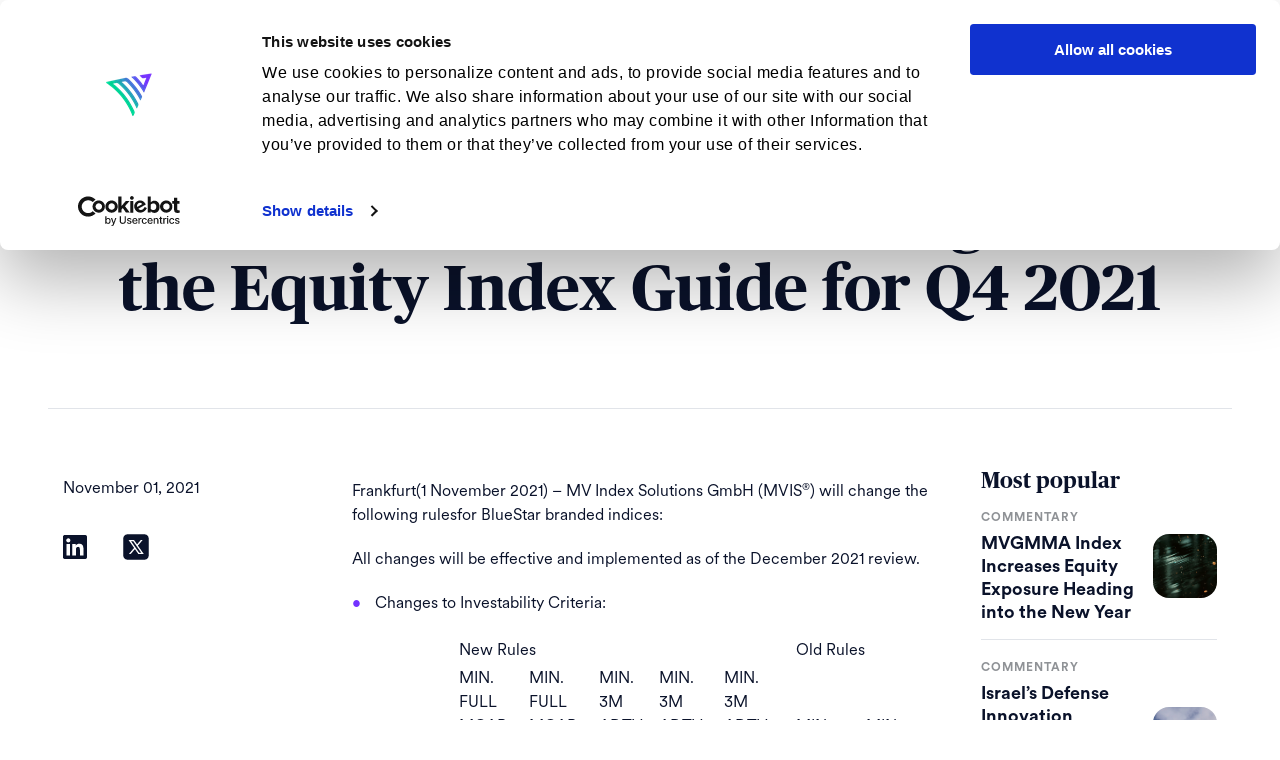

--- FILE ---
content_type: text/html; charset=UTF-8
request_url: https://www.marketvector.com/insights/index-updates/mvis-announces-rules-changes-for-the-equity-index-guide-for-q4-2021
body_size: 43554
content:


        
<!DOCTYPE html>
<html>
    <head>
        <base href="/"/>
        <link rel="shortcut icon" href="/favicon/favicon.ico?v=2">
<link rel="icon" sizes="16x16 32x32 64x64" href="/favicon/favicon.ico?v=2">
<link rel="icon" type="image/png" sizes="196x196" href="/favicon/android-chrome-192x192.png?v=2">
<link rel="icon" type="image/png" sizes="160x160" href="/favicon/favicon.ico?v=2">
<link rel="icon" type="image/png" sizes="96x96" href="/favicon/favicon-96x96.png?v=2">
<link rel="icon" type="image/png" sizes="32x32" href="/favicon/favicon-32x32.png?v=2">
<link rel="apple-touch-icon" href="/favicon/apple-touch-icon.png?v=2">
<link rel="apple-touch-icon" sizes="114x114" href="/favicon/apple-touch-icon-114x114.png?v=2">
<link rel="apple-touch-icon" sizes="72x72" href="/favicon/apple-touch-icon-72x72.png?v=2">
<link rel="apple-touch-icon" sizes="144x144" href="/favicon/apple-touch-icon-144x144.png?v=2">
<link rel="apple-touch-icon" sizes="60x60" href="/favicon/apple-touch-icon-60x60.png?v=2">
<link rel="apple-touch-icon" sizes="120x120" href="/favicon/apple-touch-icon-120x120.png?v=2">
<link rel="apple-touch-icon" sizes="76x76" href="/favicon/apple-touch-icon-76x76.png?v=2">
<link rel="apple-touch-icon" sizes="152x152" href="/favicon/apple-touch-icon-152x152.png?v=2">
<link rel="apple-touch-icon" sizes="180x180" href="/favicon/apple-touch-icon-180x180.png?v=2">
<link rel="manifest" href="/favicon/site.webmanifest?v=2">
<link rel="mask-icon" href="/favicon/safari-pinned-tab.svg?v=2" color="#5bbad5">
<meta name="msapplication-TileColor" content="#da532c">
<meta name="msapplication-TileImage" content="/favicon/mstile-144x144.png?v=2">
<meta name="msapplication-config" content="/favicon/browserconfig.xml">
<meta name="theme-color" content="#ffffff">
        <meta charset="UTF-8">
        <meta content="width=device-width,initial-scale=1,user-scalable=0" name="viewport">

        <!-- Open Graph metadata -->
        <meta property="og:type" content="article">
        <meta property="og:title" content="MVIS announces rules changes for the Equity Index Guide for Q4 2021">
        <meta property="og:description" content="MarketVector">
        <meta property="og:image" content="http://www.marketvector.com/hera/images/logo.svg">
        <meta property="og:url" content="http://www.marketvector.com/insights/index-updates/mvis-announces-rules-changes-for-the-equity-index-guide-for-q4-2021">
        <meta property="og:site_name" content="MarketVector Indexes">

        <!-- Twitter metadata -->
        <meta name="twitter:card" content="summary_large_image">
        <meta name="twitter:url" content="http://www.marketvector.com/insights/index-updates/mvis-announces-rules-changes-for-the-equity-index-guide-for-q4-2021">
        <meta name="twitter:title" content="MVIS announces rules changes for the Equity Index Guide for Q4 2021">
        <meta name="twitter:creator" content="@MarketVector">
        <meta name="twitter:description" content="MarketVector">
        <meta name="twitter:image" content="http://www.marketvector.com/hera/images/logo.svg">

        <meta name="description" content="MarketVector">

        <title>MVIS announces rules changes for the Equity Index Guide for Q4 2021</title>
        <link rel="canonical" href="https://www.marketvector.com/insights/index-updates/mvis-announces-rules-changes-for-the-equity-index-guide-for-q4-2021"/>
        <link rel="stylesheet" type="text/css" href="https://cdn.jsdelivr.net/npm/daterangepicker/daterangepicker.css" />
        <link href="https://cdn.jsdelivr.net/gh/mobius1/selectr@latest/dist/selectr.min.css" rel="stylesheet" type="text/css">
        <!-- include custom stylesheets for marketo contact us form-->
        <link rel="stylesheet" type="text/css" href="https://pages.marketvector.com/rs/468-BMH-834/images/mv_form_css_202507.css">
        <link rel="stylesheet" type="text/css" href="https://pages.marketvector.com/rs/468-BMH-834/images/basicLightbox.min.css">   

        <!-- Google Tag Manager -->
        <script>
            (function(w,d,s,l,i){w[l]=w[l]||[];w[l].push({'gtm.start':
            new Date().getTime(),event:'gtm.js'});var f=d.getElementsByTagName(s)[0],
            j=d.createElement(s),dl=l!='dataLayer'?'&l='+l:'';j.async=true;j.src=
            'https://www.googletagmanager.com/gtm.js?id='+i+dl;f.parentNode.insertBefore(j,f);
            })(window,document,'script','dataLayer','GTM-5P7THQ2D');
        </script>
        <!-- End Google Tag Manager -->

        <!-- include jQuery library -->
        <script
            src="https://cdnjs.cloudflare.com/ajax/libs/jquery/3.6.0/jquery.min.js"
            integrity="sha512-894YE6QWD5I59HgZOGReFYm4dnWc1Qt5NtvYSaNcOP+u1T9qYdvdihz0PPSiiqn/+/3e7Jo4EaG7TubfWGUrMQ=="
            crossorigin="anonymous"
            referrerpolicy="no-referrer"
            defer></script>
        <!-- include jQuery library local file if cdn link doesn't work -->
        <script>window.jQuery || document.write('<script src="hera/js/jquery-3.6.0.min.js" defer><\/script>')</script>
         <script defer type="text/javascript" src="https://cdn.jsdelivr.net/momentjs/latest/moment.min.js"></script>
        <script defer type="text/javascript" src="https://cdn.jsdelivr.net/npm/daterangepicker/daterangepicker.min.js"></script>
        <script src="https://cdn.jsdelivr.net/gh/mobius1/selectr@latest/dist/selectr.min.js" type="text/javascript"></script>

        <link rel="stylesheet" href="/build/../hera/css/styles.0cf19a6e.css">

                
                    <script src="/build/runtime.f5454f1b.js" defer></script><script src="/build/app.c58324a8.js" defer></script>
        
        <script id="Cookiebot" src="https://consent.cookiebot.com/uc.js" data-cbid="347fe579-65f1-4a3f-9458-1d5704e55132" type="text/javascript" async></script>
        <script id="CookieDeclaration" src="https://consent.cookiebot.com/347fe579-65f1-4a3f-9458-1d5704e55132/cd.js" type="text/javascript" async></script>
        <script>                            
            function CookiebotCallback_OnAccept() {

                if (Cookiebot.consent.statistics)
                {
                    enableGoogleTagManager();
                    (function() {
                        var didInit = false;
                        function initMunchkin() {
                            if(didInit === false) {
                            didInit = true;
                            Munchkin.init('468-BMH-834');
                            }
                        }
                        var s = document.createElement('script');
                        s.type = 'text/javascript';
                        s.async = true;
                        s.src = '//munchkin.marketo.net/munchkin.js';
                        s.onreadystatechange = function() {
                            if (this.readyState == 'complete' || this.readyState == 'loaded') {
                            initMunchkin();
                            }
                        };
                        s.onload = initMunchkin;
                        document.getElementsByTagName('head')[0].appendChild(s);
                    })();
                }

                function enableGoogleTagManager() {
                    // Create the script element for Google Tag Manager
                    var gtmScript = document.createElement('script');
                    gtmScript.async = true;
                    gtmScript.src = 'https://www.googletagmanager.com/gtag/js?id=G-0RV9WP34CJ';

                    // Append the Google Tag Manager script to the document
                    document.head.appendChild(gtmScript);

                    // Create the inline script
                    var inlineScript = document.createElement('script');
                    var inlineScriptContent = `
                    window.dataLayer = window.dataLayer || [];
                    function gtag(){dataLayer.push(arguments);}
                    gtag('js', new Date());
                    gtag('config', 'G-0RV9WP34CJ');
                    `;

                    // Set the inline script content
                    inlineScript.text = inlineScriptContent;

                    // Append the inline script to the document
                    document.head.appendChild(inlineScript);

                }
            }
        </script>
    </head>
    <body>
        <!-- Google Tag Manager (noscript) -->
        <noscript>
            <iframe src="https://www.googletagmanager.com/ns.html?id=GTM-5P7THQ2D"
            height="0" width="0" style="display:none;visibility:hidden"></iframe>
        </noscript>
    <!-- End Google Tag Manager (noscript) -->
        <a class="accessibility" href="#main">Skip to Content</a>
        <noscript>
            <div>Javascript must be enabled for the correct page display</div>
        </noscript>
        <div class="wrapper">
<header class="header 
    fixed-header    ">

	<div class="container">
		<div class="logo">
			<a href="/"><img src="hera/images/logo.svg" alt="MarketVector"></a>
		</div>
		<button type="button" class="search-mobile filter-opener">open filters</button>
		<nav class="nav-block">
			<ul class="main-navigation">
				<li>
					<a href="#" class="drop-opener">Indexes</a>
					<div class="drop">
						<div class="holder">
							<ul class="drop-list">
								<li>
									<a href="/indexes">All Indexes</a>
								</li>
								<li>
									<a href="/indexes/equity">Equity</a>
								</li>
								<li>
									<a href="/indexes/bond">Bond</a>
								</li>
								<li>
									<a href="/indexes/digital-assets">Digital Assets</a>
								</li>
								<li>
									<a href="/indexes/custom">Custom</a>
								</li>
								<li>
									<a href="/documents">Documents & Data</a>
								</li>
							</ul>
							<button type="button" class="close-btn drop-opener">
								<svg width="16" height="16" viewbox="0 0 16 16" fill="none" xmlns="http://www.w3.org/2000/svg">
									<path fill-rule="evenodd" clip-rule="evenodd" d="M7.99996 9.0606L13.2043 14.2649L14.265 13.2043L9.06062 7.99994L14.2651 2.79552L13.2044 1.73486L7.99996 6.93928L2.79553 1.73486L1.73486 2.79552L6.9393 7.99994L1.73497 13.2043L2.79563 14.2649L7.99996 9.0606Z" fill="currentColor"/>
								</svg>
							</button>
						</div>
					</div>
				</li>
				<li>
					<a href="#" class="drop-opener">Insights</a>
					<div class="drop">
						<div class="holder">
							<ul class="drop-list">
								<li>
									<a href="/insights">Featured</a>
								</li>
								<li>
									<a href="/insights/commentary">Commentary</a>
								</li>
								<li>
									<a href="/insights/research">Research</a>
								</li>
								<li>
									<a href="/insights/news">News</a>
								</li>
							</ul>
							<button type="button" class="close-btn drop-opener">
								<svg width="16" height="16" viewbox="0 0 16 16" fill="none" xmlns="http://www.w3.org/2000/svg">
									<path fill-rule="evenodd" clip-rule="evenodd" d="M7.99996 9.0606L13.2043 14.2649L14.265 13.2043L9.06062 7.99994L14.2651 2.79552L13.2044 1.73486L7.99996 6.93928L2.79553 1.73486L1.73486 2.79552L6.9393 7.99994L1.73497 13.2043L2.79563 14.2649L7.99996 9.0606Z" fill="currentColor"/>
								</svg>
							</button>
						</div>
					</div>
				</li>
				<li>
					<a href="#" class="drop-opener">About</a>
					<div class="drop">
						<div class="holder">
							<ul class="drop-list">
								<li>
									<a href="/about-us">Our difference</a>
								</li>
								<li>
									<a href="/about-us/people">Team</a>
								</li>
								<li>
									<a href="/about-us/culture">Culture</a>
								</li>
								<li>
									<a href="/careers">Careers</a>
								</li>
							</ul>
							<button type="button" class="close-btn drop-opener">
								<svg width="16" height="16" viewbox="0 0 16 16" fill="none" xmlns="http://www.w3.org/2000/svg">
									<path fill-rule="evenodd" clip-rule="evenodd" d="M7.99996 9.0606L13.2043 14.2649L14.265 13.2043L9.06062 7.99994L14.2651 2.79552L13.2044 1.73486L7.99996 6.93928L2.79553 1.73486L1.73486 2.79552L6.9393 7.99994L1.73497 13.2043L2.79563 14.2649L7.99996 9.0606Z" fill="currentColor"/>
								</svg>
							</button>
						</div>
					</div>

				</li>
			</ul>
			<div class="sub-nav" data-controller="vue common">
									<a href="/userlogin" class="btn btn-primary">Login</a>
				
				<a href="/contacts" class="btn btn-outline">Contact</a>

				<form id="root-top-nav-search" class="search-form">
					<fieldset>
						<div class="search-box filter-opener">
						<input
							type="text"
							placeholder="Search"
						>
						<button
							type="button"
							class="search-button close-search"
						>
							search opener
						</button>
					</div>
					</fieldset>
				</form>

				<input style='display:none;' data-vue-target='type' value='top-navigation'/>
				<div id="topNavSearch"></div>
			</div>
		</nav>
	</div>
</header>

            
				<main class="main " id="main">
					<div class="container">

						
	
	<article class="article" data-controller='news'>
    <div class="article-header">
        <strong class="article-category category">News</strong>
        <h1 class="article-title h2">MVIS announces rules changes for the Equity Index Guide for Q4 2021</h1>
        <h6></h6>
    </div>
    <div class="article-holder">
    <div class="article-media-section">
                            
            </div>
    <div class="article-body">
        <div class="article-sidebar-l">
            <div class="article-info">
                                <div class="publish-date">November 01, 2021</div>
            </div>
            <ul class="social-networks">
                <li>
                    <a href="http://www.linkedin.com/shareArticle?mini=true&url=http://www.marketvector.com/insights/index-updates/mvis-announces-rules-changes-for-the-equity-index-guide-for-q4-2021" target="_blank">
                        <svg width="24" height="24" viewBox="0 0 24 24" fill="none" xmlns="http://www.w3.org/2000/svg">
                            <path
                                    d="M22.2235 0H1.772C0.792003 0 0 0.77344 0 1.72969V22.2656C0 23.2219 0.792003 24 1.772 24H22.2235C23.203 24 24 23.2219 24 22.2703V1.72969C24 0.77344 23.203 0 22.2235 0ZM7.1205 20.4515H3.558V8.9953H7.1205V20.4515ZM5.33901 7.4344C4.19551 7.4344 3.272 6.51095 3.272 5.37185C3.272 4.23281 4.19551 3.30938 5.33901 3.30938C6.47801 3.30938 7.40151 4.23281 7.40151 5.37185C7.40151 6.50625 6.47801 7.4344 5.33901 7.4344ZM20.4515 20.4515H16.8935V14.8828C16.8935 13.5563 16.8705 11.8453 15.042 11.8453C13.1905 11.8453 12.9095 13.2938 12.9095 14.7891V20.4515H9.35651V8.9953H12.7685V10.561H12.8155C13.289 9.66095 14.4515 8.7094 16.1815 8.7094C19.786 8.7094 20.4515 11.0813 20.4515 14.1657V20.4515Z"
                                    fill="currentColor"></path>
                        </svg>
                    </a>
                </li>
                <li>
                    <a href="http://twitter.com/share?url=http://www.marketvector.com/insights/index-updates/mvis-announces-rules-changes-for-the-equity-index-guide-for-q4-2021" target="_blank">
                        <svg xmlns="http://www.w3.org/2000/svg" x="0px" y="0px" width="34" height="34" fill="none" viewBox="0 0 24 24">
                            <path d="M10.053,7.988l5.631,8.024h-1.497L8.566,7.988H10.053z M21,6v12 c0,1.657-1.343,3-3,3H6c-1.657,0-3-1.343-3-3V6c0-1.657,1.343-3,3-3h12C19.657,3,21,4.343,21,6z M17.538,17l-4.186-5.99L16.774,7 h-1.311l-2.704,3.16L10.552,7H6.702l3.941,5.633L6.906,17h1.333l3.001-3.516L13.698,17H17.538z" fill="currentColor"></path>
                        </svg>
                    </a>
                </li>
            </ul>
        </div>
        <div class="article-content">
            <div class="article-content-main">
                <p></p><p><b>Frankfurt(1 November 2021)</b> – MV Index Solutions GmbH (MVIS<sup>®</sup>) will change the following rulesfor BlueStar branded indices:</p><p>All changes will be effective and implemented as of the December 2021 review.</p><p></p><ul><li><b>Changes to Investability Criteria:</b></li></ul><p></p> <p></p><table><tbody><tr><th align="left"></th> <th colspan="5" align="left">New Rules</th><th colspan="2" align="left">Old Rules</th></tr> <tr><th align="left"></th> <th colspan="1" align="left"><div>MIN.<div>FULL MCAP <div>TO ENTER <div>THE INDEX</div></th><th colspan="1" align="left"><div>MIN. <div>FULL MCAP <div>TO REMAIN <div>IN THE INDEX</div></th><th colspan="1" align="left"><div>MIN. <div>3M ADTV <div>TO ENTER <div>THE INDEX*</div></th><th colspan="1" align="left"><div>MIN. <div>3M ADTV <div>TO REMAIN <div>IN THE INDEX**</div></th><th colspan="1" align="left"><div>MIN. <div>3M ADTV <div>TO REMAIN <div>IN THE INDEX***</div></th><th colspan="1" align="left"><div>MIN. <div>FLOAT MCAP</div></th><th colspan="1" align="left"><div>MIN.<div>6M ADTV</div></th><th align="left"></th> </tr> <tr><td valign="top"><a target="_blank" class="underline-link" href="https://www.mvis-indices.com/indices/sector/bluestar-asia-technology">BlueStar Asia Technology Index</a> </td> <td valign="top">$500mm</td><td valign="top">$250mm</td><td valign="top">$2mm</td><td valign="top">$1mm</td><td valign="top">$1.5mm</td><td valign="top">$500mm</td><td valign="top">$2mm</td></tr> <tr><td valign="top"><a target="_blank" class="underline-link" href="https://www.mvis-indices.com/indices/sector/bluestar-europe-travel-and-vacation">BlueStar Europe Travel and Vacation Index</a></td> <td valign="top">$500mm</td><td valign="top">$250mm</td><td valign="top">$2mm</td><td valign="top">$1mm</td><td valign="top">$1.5mm</td><td valign="top">$500mm</td><td valign="top">$2mm</td></tr> <tr><td valign="top"><a target="_blank" class="underline-link" href="https://www.mvis-indices.com/indices/sector/bluestar-travel-and-vacation">BlueStar Travel and Vacation Index</a></td> <td valign="top">$1bn</td><td valign="top">$500mm</td><td valign="top">$2mm</td><td valign="top">$1mm</td><td valign="top">$1.5mm</td><td valign="top">$1bn</td><td valign="top">$2mm</td></tr> <tr><td valign="top"><a target="_blank" class="underline-link" href="https://www.mvis-indices.com/indices/sector/bluestar-fintech">BlueStar Fintech Index</a></td> <td valign="top">$500mm</td><td valign="top">$250mm</td><td valign="top">$1mm</td><td valign="top">$200k</td><td valign="top">$600k</td><td valign="top">$500mm</td><td valign="top">$1mm</td></tr> <tr><td valign="top"><a target="_blank" class="underline-link" href="https://www.mvis-indices.com/indices/sector/bluestar-robotics">BlueStar Robotics Index</a></td> <td valign="top">$500mm</td><td valign="top">$250mm</td><td valign="top">$1mm</td><td valign="top">$200k</td><td valign="top">$600k</td><td valign="top">$500mm</td><td valign="top">$1mm</td></tr> <tr><td valign="top"><a target="_blank" class="underline-link" href="https://www.mvis-indices.com/indices/sector/bluestar-top-10-us-banks">BlueStar Top 10 US Banks Index</a></td> <td valign="top">$5bn</td><td valign="top">$2.5bn</td><td valign="top">$20mm</td><td valign="top">$10mm</td><td valign="top">$15mm</td><td valign="top">n/a</td><td valign="top">$50mm</td></tr> <tr><td valign="top"><a target="_blank" class="underline-link" href="https://www.mvis-indices.com/indices/sector/bluestar-total-security">BlueStar Total Security Index</a></td> <td valign="top">$500mm</td><td valign="top">$250mm</td><td valign="top">$1mm</td><td valign="top">$200k</td><td valign="top">$600k</td><td valign="top">$500mm</td><td valign="top">$1mm</td></tr> <tr><td valign="top"><a target="_blank" class="underline-link" href="https://www.mvis-indices.com/indices/sector/bluestar-e-games">BlueStar E-Games Index</a></td> <td valign="top">$150mm</td><td valign="top">$75mm</td><td valign="top">$1mm</td><td valign="top">$200k</td><td valign="top">$600k</td><td valign="top">$100mm</td><td valign="top">$1mm</td></tr> <tr><td valign="top"><a target="_blank" class="underline-link" href="https://www.mvis-indices.com/indices/sector/bluestar-artificial-intelligence">BlueStar Artificial Intelligence Index</a></td> <td valign="top">$1bn</td><td valign="top">$500mm</td><td valign="top">$5mm</td><td valign="top">$2.5mm</td><td valign="top">$3.5mm</td><td valign="top">$1bn</td><td valign="top">$5mm</td></tr> <tr><td valign="top"><a target="_blank" class="underline-link" href="https://www.mvis-indices.com/indices/sector/bluestar-artificial-intelligence">BlueStar Artificial Intelligence Index</a> - Internet Services</td> <td valign="top">$100bn</td><td valign="top">$50bn</td><td valign="top">$5mm</td><td valign="top">$2.5mm</td><td valign="top">$3.5mm</td><td valign="top">$100bn</td><td valign="top">$5mm</td></tr> <tr><td valign="top"><a target="_blank" class="underline-link" href="https://www.mvis-indices.com/indices/sector/bluestar-autonomous-driving">BlueStar Autonomous Driving Index</a></td> <td valign="top">$250mm</td><td valign="top">$125mm</td><td valign="top">$1mm</td><td valign="top">$200k</td><td valign="top">$600k</td><td valign="top">$150mm</td><td valign="top">$500k</td></tr> <tr><td valign="top"><a target="_blank" class="underline-link" href="https://www.mvis-indices.com/indices/sector/bluestar-global-5g-connectivity">BlueStar Global 5G Connectivity Index</a></td> <td valign="top">$150mm</td><td valign="top">$75mm</td><td valign="top">$1mm</td><td valign="top">$200k</td><td valign="top">$600k</td><td valign="top">$150mm</td><td valign="top">$250k</td></tr> <tr><td valign="top"><a target="_blank" class="underline-link" href="https://www.mvis-indices.com/indices/sector/bluestar-global-5g-connectivity">BlueStar Global 5G Connectivity Index - MNOs</a></td> <td valign="top">$20bn</td><td valign="top">$10bn</td><td valign="top">$1mm</td><td valign="top">$200k</td><td valign="top">$600k</td><td valign="top">$20bn</td><td valign="top">$250k</td></tr> <tr><td valign="top"><a target="_blank" class="underline-link" href="https://www.mvis-indices.com/indices/sector/bluestar-global-5g-connectivity">BlueStar Global 5G Connectivity Index - REITs</a></td> <td valign="top">$1bn</td><td valign="top">$500mm</td><td valign="top">$1mm</td><td valign="top">$200k</td><td valign="top">$600k</td><td valign="top">$1bn</td><td valign="top">$250k</td></tr> </tbody></table><p><font size="1">*At a review and as of the previous two quarters.</font></p><p><font size="1">** In at least two of the last three quarters.</font></p><p><font size="1">*** In at least one of the last three quarters.</font></p> <p></p><p>For all the indices above, the average-traded monthly shares (AMTS) will follow standard investability rules defined in section 2.2.1.</p><p><br></p> <p></p><ul><li><b>Changes to Selection Procedure for Indices that target a percent of the investable universe:</b></li></ul><p></p> <p></p><table><tbody> <tr><th align="left"></th> <th colspan="1" align="left">Target %*</th><th colspan="1" align="left"><div>Upper <div>Buffer**</div></th><th colspan="1" align="left"><div>Lower <div>Buffer***</div></th><th colspan="1" align="left"><div>Min. <div>Number of <div>Components</div></th> </tr> <tr><td valign="top"><a target="_blank" class="underline-link" href="https://www.mvis-indices.com/indices/sector/bluestar-fintech">BlueStar Fintech Index</a> </td> <td valign="top">98%</td><td valign="top">95%</td><td valign="top">99.5%</td><td valign="top">50</td></tr> <tr><td align="top" v=""><a target="_blank" class="underline-link" href="https://www.mvis-indices.com/indices/sector/bluestar-robotics">BlueStar Robotics Index</a>****</td></tr> <tr><td valign="top">Tier 1: Robots/Manufacturing Equipment</td> <td valign="top">98%</td><td valign="top">95%</td><td valign="top">99.5%</td><td valign="top">30</td></tr> <tr><td valign="top">Tier 2: Machine Vision/Manufacturing Software</td> <td valign="top">98%</td><td valign="top">95%</td><td valign="top">99.5%</td><td valign="top">20</td></tr> <tr><td valign="top">Tier 3: Embedded Machine Learning Chips, Robotic Surgical Systems, Semiconductor Manufacturing Systems</td> <td valign="top">98%</td><td valign="top">95%</td><td valign="top">99.5%</td><td valign="top">10</td></tr> <tr><td valign="top"><a target="_blank" class="underline-link" href="https://www.mvis-indices.com/indices/sector/bluestar-total-security">BlueStar Total Security Index</a>****</td></tr> <tr><td valign="top">Tier 1: Defense</td> <td valign="top">98%</td><td valign="top">95%</td><td valign="top">99.5%</td><td valign="top">30</td></tr> <tr><td valign="top">Tier 2: Cyber Security</td> <td valign="top">98%</td><td valign="top">95%</td><td valign="top">99.5%</td><td valign="top">30</td></tr> <tr><td valign="top">Tier 3: Actionable Intelligence</td> <td valign="top">98%</td><td valign="top">95%</td><td valign="top">99.5%</td><td valign="top">15</td></tr> <tr><td valign="top"><a target="_blank" class="underline-link" href="https://www.mvis-indices.com/indices/sector/bluestar-e-games">BlueStar E-Games Index</a> </td> <td valign="top">98%</td><td valign="top">95%</td><td valign="top">99.5%</td><td valign="top">60</td></tr> <tr><td valign="top"><a target="_blank" class="underline-link" href="https://www.mvis-indices.com/indices/sector/bluestar-e-healthcare">BlueStar E-Healthcare Index</a> </td> <td valign="top">98%</td><td valign="top">95%</td><td valign="top">99.5%</td><td valign="top">50</td></tr> <tr><td valign="top"><a target="_blank" class="underline-link" href="https://www.mvis-indices.com/indices/sector/bluestar-electric-vehicle-industry">BlueStar Electric Vehicle Industry Index</a> </td> <td valign="top">98%</td><td valign="top">95%</td><td valign="top">99.5%</td><td valign="top">35</td></tr></tbody></table> <p><font size="1">*Minimum percentage of the investable universe that is included in the index.</font></p> <p><font size="1">**Threshold of percentage of the investable universe that new entrants must fall within to be added to the index.</font></p> <p><font size="1">***Threshold of percentage of the investable universe that current components must fall outside of to be removed from the index.</font></p> <p><font size="1">****The selection procedure is run on each tier separately, companies selected from each tier are then combined to comprise the index component list.</font></p><p><font size="1"><br></font></p> <p></p><ul><li><b>Changes to Selection Procedure for Indices that target a number of index components:</b></li></ul><p></p> <p></p><table><tbody> <tr><th align="left">Index</th><th colspan="1" align="left"><div>Min.<div> Components*</div></th><th colspan="1" align="left"><div>Target <div>Number of <div>Components</div></th><th colspan="1" align="left"><div>Upper<div> Buffer</div></th><th colspan="1" align="left"><div>Lower <div>Buffer</div></th> </tr> <tr><td valign="top"><a target="_blank" class="underline-link" href="https://www.mvis-indices.com/indices/sector/bluestar-top-10-us-banks">BlueStar Top 10 US Banks Index</a> </td> <td valign="top">10</td><td valign="top">10</td><td valign="top">8</td><td valign="top">15</td></tr> <tr><td valign="top"><a target="_blank" class="underline-link" href="https://www.mvis-indices.com/indices/sector/bluestar-europe-travel-and-vacation">BlueStar Europe Travel and Vacation Index</a> </td> <td valign="top">25</td><td valign="top">50</td><td valign="top">40</td><td valign="top">60</td></tr> <tr><td valign="top"><a target="_blank" class="underline-link" href="https://www.mvis-indices.com/indices/sector/bluestar-asia-travel-and-vacation">BlueStar Asia Travel and Vacation Index</a> </td> <td valign="top">35</td><td valign="top">50</td><td valign="top">40</td><td valign="top">60</td></tr> <tr><td valign="top"><a target="_blank" class="underline-link" href="https://www.mvis-indices.com/indices/sector/bluestar-travel-and-vacation">BlueStar Travel and Vacation Index</a> </td> <td valign="top">50</td><td valign="top">50</td><td valign="top">40</td><td valign="top">60</td></tr></tbody></table> <p><font size="1">*For indices where the minimum number of components is different than the target number of components: if the number of eligible components is less than the target, the index will include all eligible components such that the number of index components is at least equal to the minimum number of components. In case the number of eligible companies is below the minimum number of components, additional companies are added by the Index Owner’s decision until the number of stocks equals the minimum number of components.</font></p><p></p><p>These indices target a specified number of components. First, eligible companies ranking at or above the upper buffer, in terms of float-adjusted market capitalization, are selected. The remaining components are selected from current index components that rank between the upper and lower buffers.</p><p></p><p><span style="background-color: initial;"><br></span></p><p><span style="background-color: initial;">The following changes will be made to the <a target="_blank" class="underline-link" href="https://www.mvis-indices.com/indices/sector/bluestar-us-machine-learning-and-quantum-computing">BlueStar US Machine Learning and Quantum Computing Index (ticker: BUQFC)</a> and the <a target="_blank" class="underline-link" href="https://www.mvis-indices.com/indices/sector/bluestar-machine-learning-and-quantum-computing">BlueStar Machine Learning and Quantum Computing Index (ticker: BQTUM)</a>:</span><br></p><p></p><ul><li><b>Quarterly fast-track entry for pure-play quantum computing companies:</b> IPOs, post-merger SPACs, and spin-offs of companies that derive at least 50% of revenue or operating activity from quantum computing will be eligible to enter the index in March and September. Companies entering the index under this rule will receive an equal weight with the weight reduced proportionally from existing index components.</li></ul><p></p><ul><li><b>Update to selection procedure for pure-play quantum computing companies:</b> The index will include 100% of eligible companies that derive at least 50% of revenue or operating activity from quantum computing.</li></ul><p></p><p><span style="background-color: initial;"><br></span></p><p><span style="background-color: initial;">Additional changes will be made to the following indices:</span><br></p><p></p><ul><li><b style="background-color: initial;">Changes to Pure-Play Rules:</b> For the <a target="_blank" class="underline-link" href="https://www.mvis-indices.com/indices/sector/bluestar-fintech">BlueStar Fintech Index (ticker: BFNQNTR)</a> and <a target="_blank" class="underline-link" href="https://www.mvis-indices.com/indices/sector/bluestar-robotics">BlueStar Robotics Index (ticker: BRBTNTR)</a> indices, the minimum revenue exposure to the industries specified in the index guide are increased from 33% to 50%.</li></ul><p></p><p><br></p><p>The amended Index Guides will be available for download at <a target="_blank" class="underline-link" href="http://www.mvis-indices.com/index-guides"><b>www.mvis-indices.com</b></a>.</p><p>Kind Regards,</p><p>MV Index Solutions</p><br><p></p>
                                <div class="cta-article">
    <div class="cta-article-holder">
        <p
            class="mviContent"
            data-current-path="/insights/index-updates/mvis-announces-rules-changes-for-the-equity-index-guide-for-q4-2021"
        >
            Get the latest news & insights from MarketVector
        </p>
        <span
            class="mviContent"
            data-current-path="/insights/index-updates/mvis-announces-rules-changes-for-the-equity-index-guide-for-q4-2021"
        >
            <a class="btn btn-primary" href="https://pages.mvis-indices.com/marketvector-newsletter-signup.html">
                Get the newsletter
            </a>
        </span>
    </div>
</div>
<p>Related:</p>
<ul class="related-articles-list">
        <a href="/insights/index-updates/launch-of-flrbr"
      >
      <li>Launch of FLRBR</li>
    </a>
        <a href="/insights/index-updates/discontinue-dissemination-mvaus-bwind"
      >
      <li>Discontinue Dissemination: MVAUS, BWIND</li>
    </a>
        <a href="/insights/index-updates/launch-of-mvgenz"
      >
      <li>Launch of MVGENZ</li>
    </a>
    </ul>
            </div>
            <div class="article-sidebar-r">
  <div class="widget">
    <h4 class="widget-title">Most popular</h4>
    <div class="widget-body">
      <ul class="insight-list-2">
                <li>
          <div class="insight-item reverse-on-desktop small justify-insights-content">
            <div class="visual">
                      
  
      <a href="/insights/mvis-onehundred/mvgmma-index-increases-equity-exposure-heading-into-the-new-year" class="feature-insight-card" >
      <img src="https://payloadcms-s3-buckect.s3.eu-central-1.amazonaws.com/20241217-GammaRoad-US-Strategy-1700x580-website-2.jpg" alt="image description">
          </a>
  
  
  
            </div>
            <div class="description">
              <div class="description-content">
                <strong class="category">Commentary</strong>
                <h6>
                          
      <a href="/insights/mvis-onehundred/mvgmma-index-increases-equity-exposure-heading-into-the-new-year" class="" >
              MVGMMA Index Increases Equity Exposure Heading into the New Year	
                </a>
  
  
  
  
                </h6>
              </div>
            </div>
          </div>
        </li>
                <li>
          <div class="insight-item reverse-on-desktop small justify-insights-content">
            <div class="visual">
                      
  
      <a href="/insights/mvis-onehundred/tracking-israel-defense-industry" class="feature-insight-card" >
      <img src="https://payloadcms-s3-buckect.s3.eu-central-1.amazonaws.com/defense%20theme" alt="image description">
          </a>
  
  
  
            </div>
            <div class="description">
              <div class="description-content">
                <strong class="category">Commentary</strong>
                <h6>
                          
      <a href="/insights/mvis-onehundred/tracking-israel-defense-industry" class="" >
              Israel’s Defense Innovation Engine: From Battlefield Deployment to Public Markets
                </a>
  
  
  
  
                </h6>
              </div>
            </div>
          </div>
        </li>
                <li>
          <div class="insight-item reverse-on-desktop small justify-insights-content">
            <div class="visual">
                      
  
      <a href="/insights/mvis-onehundred/marketvector-indexes-class-of-2025" class="feature-insight-card" >
      <img src="https://payloadcms-s3-buckect.s3.eu-central-1.amazonaws.com/mv100%20-%20class%20of%202025%20indexes-1.png" alt="image description">
          </a>
  
  
  
            </div>
            <div class="description">
              <div class="description-content">
                <strong class="category">Commentary</strong>
                <h6>
                          
      <a href="/insights/mvis-onehundred/marketvector-indexes-class-of-2025" class="" >
              MarketVector Indexes: Class of 2025
                </a>
  
  
  
  
                </h6>
              </div>
            </div>
          </div>
        </li>
              </ul>
    </div>
  </div>
</div>
        </div>
    </div>
</div>
</article>


					</div>
				</main>

			
            <footer class="footer">
  <div class="container">
    <div class="footer-holder">
      <div class="logo-footer">
        <a href="#"><img src="hera/images/logo-footer.svg" alt="MarketVector"></a>
      </div>
      <div class="footer-block">
        <form action="/register" method="POST" class="signup-form">
          <fieldset>
            <h6>Sign up for insights</h6>
            <div class="search-field">
              <input type="email" name="email" placeholder="Enter your email address" required>
              <button type="submit">
                <svg width="8" height="14" viewBox="0 0 8 14" fill="none" xmlns="http://www.w3.org/2000/svg">
                  <path d="M0.656853 1.34315L6.31371 7L0.656854 12.6569" stroke="currentColor" stroke-width="1.5"
                    stroke-linejoin="round" />
                </svg>
              </button>
            </div>
          </fieldset>
        </form>
        <div class="menu-holder">
          <ul class="menu-list">
            <li><a href="/privacy-policy">Privacy policy</a></li>
            <li><a href="/terms-of-service">Terms of service</a></li>
            <li><a href="/disclaimer">Disclaimer</a></li>
            <li><a href="/imprint">Imprint</a></li>
            <li><a href="/documents/regulation">Regulation</a></li>
            <li><a href="/documents">Documents</a></li>
            <li><a href="/data/reviews">Data</a></li>
            <li><a href="/careers">Careers</a></li>
          </ul>
          <ul class="social-networks">
            <li>
              <a href="https://www.linkedin.com/company/marketvector-indexes/">
                <svg width="24" height="24" viewBox="0 0 24 24" fill="none" xmlns="http://www.w3.org/2000/svg">
                  <path
                    d="M22.2235 0H1.772C0.792003 0 0 0.77344 0 1.72969V22.2656C0 23.2219 0.792003 24 1.772 24H22.2235C23.203 24 24 23.2219 24 22.2703V1.72969C24 0.77344 23.203 0 22.2235 0ZM7.1205 20.4515H3.558V8.9953H7.1205V20.4515ZM5.33901 7.4344C4.19551 7.4344 3.272 6.51095 3.272 5.37185C3.272 4.23281 4.19551 3.30938 5.33901 3.30938C6.47801 3.30938 7.40151 4.23281 7.40151 5.37185C7.40151 6.50625 6.47801 7.4344 5.33901 7.4344ZM20.4515 20.4515H16.8935V14.8828C16.8935 13.5563 16.8705 11.8453 15.042 11.8453C13.1905 11.8453 12.9095 13.2938 12.9095 14.7891V20.4515H9.35651V8.9953H12.7685V10.561H12.8155C13.289 9.66095 14.4515 8.7094 16.1815 8.7094C19.786 8.7094 20.4515 11.0813 20.4515 14.1657V20.4515Z"
                    fill="currentColor" />
                </svg>
              </a>
            </li>
            <li>
              <a href="https://twitter.com/MarketVector">
                <svg width="34" height="30" viewBox="0 0 24 20" fill="none" xmlns="http://www.w3.org/2000/svg">
                <path d="M10.053,7.988l5.631,8.024h-1.497L8.566,7.988H10.053z M21,6v12 c0,1.657-1.343,3-3,3H6c-1.657,0-3-1.343-3-3V6c0-1.657,1.343-3,3-3h12C19.657,3,21,4.343,21,6z M17.538,17l-4.186-5.99L16.774,7	h-1.311l-2.704,3.16L10.552,7H6.702l3.941,5.633L6.906,17h1.333l3.001-3.516L13.698,17H17.538z" fill="currentColor"></path>
                </svg>
              </a>
            </li>
            <li>
              <a href="https://www.youtube.com/channel/UCMhxSY89Hw1l4X6fpRYwqsw">
                <svg width="24" height="18" viewBox="0 0 24 18" fill="none" xmlns="http://www.w3.org/2000/svg">
                  <path
                    d="M23.761 4.31026C23.761 4.31026 23.5265 2.69278 22.8045 1.98258C21.8905 1.04784 20.869 1.04325 20.4 0.988267C17.044 0.75 12.0045 0.75 12.0045 0.75H11.9955C11.9955 0.75 6.95651 0.75 3.60001 0.988267C3.13151 1.04325 2.1095 1.04784 1.1955 1.98258C0.473496 2.69278 0.2435 4.31026 0.2435 4.31026C0.2435 4.31026 0 6.21181 0 8.1088V9.88664C0 11.7836 0.239014 13.6851 0.239014 13.6851C0.239014 13.6851 0.473491 15.3026 1.19049 16.0128C2.10449 16.9476 3.30449 16.9155 3.83899 17.0163C5.76099 17.195 12 17.25 12 17.25C12 17.25 17.044 17.2408 20.4 17.0071C20.869 16.9522 21.8905 16.9476 22.8045 16.0128C23.5265 15.3026 23.761 13.6851 23.761 13.6851C23.761 13.6851 24 11.7882 24 9.88664V8.1088C24 6.21181 23.761 4.31026 23.761 4.31026ZM9.52051 12.0448V5.45121L16.003 8.75943L9.52051 12.0448Z"
                    fill="currentColor" />
                </svg>
              </a>
            </li>
            <li>
              <a href="/corporate-actions">
                <svg width="24" height="24" viewBox="0 0 24 24" fill="none" xmlns="http://www.w3.org/2000/svg">
                  <path fill-rule="evenodd" clip-rule="evenodd"
                    d="M2.01427 0.751831C1.67317 0.734254 1.37425 0.843233 1.1246 1.07788C0.876675 1.31342 0.750081 1.60872 0.750081 1.95322V3.55802C0.750081 4.19431 1.23888 4.72076 1.87536 4.75942C11.21 5.32101 18.6754 12.7852 19.238 22.1168C19.2776 22.7531 19.8068 23.2488 20.4468 23.2418H22.0451C22.3897 23.2418 22.686 23.1161 22.9207 22.8665C23.1554 22.6213 23.2653 22.3154 23.2469 21.97C22.6104 10.5404 13.4508 1.3881 2.01411 0.750931L2.01427 0.751831ZM2.04943 7.81534C1.70042 7.78722 1.38833 7.89005 1.13251 8.12821C0.876686 8.36638 0.750092 8.66519 0.750092 9.01761V10.6224C0.750092 11.2446 1.21866 11.7605 1.8411 11.8168C7.312 12.3327 11.6707 16.6822 12.1867 22.1523C12.2439 22.7745 12.759 23.25 13.3815 23.25H14.9867C15.3393 23.25 15.6373 23.1173 15.8764 22.8607C16.1112 22.6049 16.2175 22.292 16.1894 21.944C15.5635 14.4298 9.57047 8.442 2.05042 7.81631L2.04943 7.81534ZM4.0433 16.6506C3.16945 16.6515 2.33075 17.0004 1.71351 17.6191C1.09549 18.237 0.749102 19.0763 0.750002 19.9498C0.749123 20.8243 1.09551 21.6627 1.71351 22.2814C2.33066 22.9001 3.16936 23.2481 4.0433 23.249C4.91891 23.2499 5.75848 22.9027 6.37736 22.2831C6.99715 21.6644 7.34441 20.8251 7.34353 19.9498C7.34441 19.0744 6.99715 18.2351 6.37736 17.6164C5.75846 16.9977 4.91888 16.6496 4.0433 16.6505V16.6506Z"
                    fill="currentColor" />
                </svg>
              </a>
            </li>
          </ul>
        </div>
      </div>
    </div>
    <div class="footer-inner">
      <p>&copy; 2026 MarketVector Indexes GmbH ('MarketVector'). All rights reserved. The MarketVector family of
        indexes (MarketVector<sup>™</sup>, Bluestar<sup>®</sup>, MVIS<sup>®</sup>) is protected through various intellectual property rights and unfair
        competition and misappropriation laws. MVIS<sup>®</sup> is a registered trademark of Van Eck Associates Corporation that
        has been licensed to MarketVector. MarketVector<sup>™</sup> and MarketVector Indexes<sup>™</sup> are pending trademarks
        of Van Eck Associates Corporation. BlueStar<sup>®</sup>, BlueStar Indexes<sup>®</sup>, BIGI<sup>®</sup> and BIGITech<sup>®</sup> are trademarks of
        MarketVector. You require a license to launch any product whose performance is linked to the value
        of a particular MarketVector Index, for example, derivatives, bonds, swaps and OTC products and for all use of
        the MarketVector<sup>™</sup> name or name of the MarketVector Index in the marketing of the product. See the Terms of
        Service for more information.</p>
    </div>
  </div>
</footer>
        </div>
        <!-- Intercom Integration Scripts -->
        
                    <script>
                window.intercomSettings = {
                    api_base: "https://api-iam.intercom.io",
                    app_id: "lizemeof"
                };
            </script>

            <script>
                (function(){var w=window;var ic=w.Intercom;if(typeof ic==="function"){ic('reattach_activator');ic('update',w.intercomSettings);}else{var d=document;var i=function(){i.c(arguments);};i.q=[];i.c=function(args){i.q.push(args);};w.Intercom=i;var l=function(){var s=d.createElement('script');s.type='text/javascript';s.async=true;s.src='https://widget.intercom.io/widget/lizemeof';var x=d.getElementsByTagName('script')[0];x.parentNode.insertBefore(s,x);};if(document.readyState==='complete'){l();}else if(w.attachEvent){w.attachEvent('onload',l);}else{w.addEventListener('load',l,false);}}})();
            </script>
        
        <script defer src="hera/js/app.js"></script>
    </body>
</html>

--- FILE ---
content_type: application/javascript
request_url: https://www.marketvector.com/build/2722.517a028d.js
body_size: 2806
content:
"use strict";(self.webpackChunk=self.webpackChunk||[]).push([[2722],{12722(t,e,r){r.d(e,{default:()=>p});r(52675),r(89463),r(2259),r(45700),r(23792),r(89572),r(94170),r(2892),r(59904),r(84185),r(40875),r(10287),r(26099),r(60825),r(27495),r(47764),r(5746),r(62953),r(3296),r(27208),r(48408);var o=r(76234);r(71514);function n(t){return n="function"==typeof Symbol&&"symbol"==typeof Symbol.iterator?function(t){return typeof t}:function(t){return t&&"function"==typeof Symbol&&t.constructor===Symbol&&t!==Symbol.prototype?"symbol":typeof t},n(t)}function i(t,e){for(var r=0;r<e.length;r++){var o=e[r];o.enumerable=o.enumerable||!1,o.configurable=!0,"value"in o&&(o.writable=!0),Object.defineProperty(t,u(o.key),o)}}function u(t){var e=function(t,e){if("object"!=n(t)||!t)return t;var r=t[Symbol.toPrimitive];if(void 0!==r){var o=r.call(t,e||"default");if("object"!=n(o))return o;throw new TypeError("@@toPrimitive must return a primitive value.")}return("string"===e?String:Number)(t)}(t,"string");return"symbol"==n(e)?e:e+""}function c(t,e,r){return e=l(e),function(t,e){if(e&&("object"==n(e)||"function"==typeof e))return e;if(void 0!==e)throw new TypeError("Derived constructors may only return object or undefined");return function(t){if(void 0===t)throw new ReferenceError("this hasn't been initialised - super() hasn't been called");return t}(t)}(t,a()?Reflect.construct(e,r||[],l(t).constructor):e.apply(t,r))}function a(){try{var t=!Boolean.prototype.valueOf.call(Reflect.construct(Boolean,[],function(){}))}catch(t){}return(a=function(){return!!t})()}function l(t){return l=Object.setPrototypeOf?Object.getPrototypeOf.bind():function(t){return t.__proto__||Object.getPrototypeOf(t)},l(t)}function f(t,e){return f=Object.setPrototypeOf?Object.setPrototypeOf.bind():function(t,e){return t.__proto__=e,t},f(t,e)}var p=function(t){function e(){return function(t,e){if(!(t instanceof e))throw new TypeError("Cannot call a class as a function")}(this,e),c(this,e,arguments)}return function(t,e){if("function"!=typeof e&&null!==e)throw new TypeError("Super expression must either be null or a function");t.prototype=Object.create(e&&e.prototype,{constructor:{value:t,writable:!0,configurable:!0}}),Object.defineProperty(t,"prototype",{writable:!1}),e&&f(t,e)}(e,t),r=e,(o=[{key:"play",value:function(){var t=this.thumbnailTarget,e=t.dataset.embedId,r=new URL("https://www.youtube.com");r.pathname="/embed/".concat(e),r.search="?autoplay=1&cc_load_policy=1&iv_load_policy=3&rel=0&showinfo=0&theme=light";var o=document.createElement("iframe");for(o.setAttribute("data-cookieconsent","marketing"),o.setAttribute("data-src",r.href),o.style.width="560",o.style.height="315",o.frameborder="0",o.allowfullscreen=!0;t.firstChild;)t.removeChild(t.lastChild);t.style="",t.appendChild(o),CookieConsent.runScripts()}},{key:"connect",value:function(){}}])&&i(r.prototype,o),n&&i(r,n),Object.defineProperty(r,"prototype",{writable:!1}),r;var r,o,n}(o.Controller)}}]);

--- FILE ---
content_type: application/javascript
request_url: https://www.marketvector.com/build/5624.ac04c3b1.js
body_size: 57395
content:
/*! For license information please see 5624.ac04c3b1.js.LICENSE.txt */
(self.webpackChunk=self.webpackChunk||[]).push([[5624],{55624(t,e,n){!function(t){"use strict";var e="undefined"!=typeof window?window:void 0!==n.g?n.g:"undefined"!=typeof self?self:{};function i(){throw new Error("Dynamic requires are not currently supported by rollup-plugin-commonjs")}function s(t,e){return t(e={exports:{}},e.exports),e.exports}var r=s(function(t,n){var s="function"==typeof Symbol&&"symbol"==typeof Symbol.iterator?function(t){return typeof t}:function(t){return t&&"function"==typeof Symbol&&t.constructor===Symbol&&t!==Symbol.prototype?"symbol":typeof t};!function(e,i){"object"===s(n)?t.exports=i():e.moment=i()}(e,function(){var e,n;function r(){return e.apply(null,arguments)}function a(t){e=t}function o(t){return t instanceof Array||"[object Array]"===Object.prototype.toString.call(t)}function u(t){return null!=t&&"[object Object]"===Object.prototype.toString.call(t)}function l(t){if(Object.getOwnPropertyNames)return 0===Object.getOwnPropertyNames(t).length;var e;for(e in t)if(t.hasOwnProperty(e))return!1;return!0}function h(t){return void 0===t}function d(t){return"number"==typeof t||"[object Number]"===Object.prototype.toString.call(t)}function c(t){return t instanceof Date||"[object Date]"===Object.prototype.toString.call(t)}function f(t,e){var n,i=[];for(n=0;n<t.length;++n)i.push(e(t[n],n));return i}function m(t,e){return Object.prototype.hasOwnProperty.call(t,e)}function _(t,e){for(var n in e)m(e,n)&&(t[n]=e[n]);return m(e,"toString")&&(t.toString=e.toString),m(e,"valueOf")&&(t.valueOf=e.valueOf),t}function y(t,e,n,i){return Jn(t,e,n,i,!0).utc()}function g(){return{empty:!1,unusedTokens:[],unusedInput:[],overflow:-2,charsLeftOver:0,nullInput:!1,invalidMonth:null,invalidFormat:!1,userInvalidated:!1,iso:!1,parsedDateParts:[],meridiem:null,rfc2822:!1,weekdayMismatch:!1}}function p(t){return null==t._pf&&(t._pf=g()),t._pf}function v(t){if(null==t._isValid){var e=p(t),i=n.call(e.parsedDateParts,function(t){return null!=t}),s=!isNaN(t._d.getTime())&&e.overflow<0&&!e.empty&&!e.invalidMonth&&!e.invalidWeekday&&!e.weekdayMismatch&&!e.nullInput&&!e.invalidFormat&&!e.userInvalidated&&(!e.meridiem||e.meridiem&&i);if(t._strict&&(s=s&&0===e.charsLeftOver&&0===e.unusedTokens.length&&void 0===e.bigHour),null!=Object.isFrozen&&Object.isFrozen(t))return s;t._isValid=s}return t._isValid}function w(t){var e=y(NaN);return null!=t?_(p(e),t):p(e).userInvalidated=!0,e}n=Array.prototype.some?Array.prototype.some:function(t){for(var e=Object(this),n=e.length>>>0,i=0;i<n;i++)if(i in e&&t.call(this,e[i],i,e))return!0;return!1};var k=r.momentProperties=[];function S(t,e){var n,i,s;if(h(e._isAMomentObject)||(t._isAMomentObject=e._isAMomentObject),h(e._i)||(t._i=e._i),h(e._f)||(t._f=e._f),h(e._l)||(t._l=e._l),h(e._strict)||(t._strict=e._strict),h(e._tzm)||(t._tzm=e._tzm),h(e._isUTC)||(t._isUTC=e._isUTC),h(e._offset)||(t._offset=e._offset),h(e._pf)||(t._pf=p(e)),h(e._locale)||(t._locale=e._locale),k.length>0)for(n=0;n<k.length;n++)h(s=e[i=k[n]])||(t[i]=s);return t}var M=!1;function D(t){S(this,t),this._d=new Date(null!=t._d?t._d.getTime():NaN),this.isValid()||(this._d=new Date(NaN)),!1===M&&(M=!0,r.updateOffset(this),M=!1)}function Y(t){return t instanceof D||null!=t&&null!=t._isAMomentObject}function O(t){return t<0?Math.ceil(t)||0:Math.floor(t)}function b(t){var e=+t,n=0;return 0!==e&&isFinite(e)&&(n=O(e)),n}function T(t,e,n){var i,s=Math.min(t.length,e.length),r=Math.abs(t.length-e.length),a=0;for(i=0;i<s;i++)(n&&t[i]!==e[i]||!n&&b(t[i])!==b(e[i]))&&a++;return a+r}function x(t){!1===r.suppressDeprecationWarnings&&"undefined"!=typeof console&&console.warn&&console.warn("Deprecation warning: "+t)}function P(t,e){var n=!0;return _(function(){if(null!=r.deprecationHandler&&r.deprecationHandler(null,t),n){for(var i,a=[],o=0;o<arguments.length;o++){if(i="","object"===s(arguments[o])){for(var u in i+="\n["+o+"] ",arguments[0])i+=u+": "+arguments[0][u]+", ";i=i.slice(0,-2)}else i=arguments[o];a.push(i)}x(t+"\nArguments: "+Array.prototype.slice.call(a).join("")+"\n"+(new Error).stack),n=!1}return e.apply(this,arguments)},e)}var W,C={};function H(t,e){null!=r.deprecationHandler&&r.deprecationHandler(t,e),C[t]||(x(e),C[t]=!0)}function R(t){return t instanceof Function||"[object Function]"===Object.prototype.toString.call(t)}function F(t){var e,n;for(n in t)R(e=t[n])?this[n]=e:this["_"+n]=e;this._config=t,this._dayOfMonthOrdinalParseLenient=new RegExp((this._dayOfMonthOrdinalParse.source||this._ordinalParse.source)+"|"+/\d{1,2}/.source)}function U(t,e){var n,i=_({},t);for(n in e)m(e,n)&&(u(t[n])&&u(e[n])?(i[n]={},_(i[n],t[n]),_(i[n],e[n])):null!=e[n]?i[n]=e[n]:delete i[n]);for(n in t)m(t,n)&&!m(e,n)&&u(t[n])&&(i[n]=_({},i[n]));return i}function L(t){null!=t&&this.set(t)}r.suppressDeprecationWarnings=!1,r.deprecationHandler=null,W=Object.keys?Object.keys:function(t){var e,n=[];for(e in t)m(t,e)&&n.push(e);return n};var V={sameDay:"[Today at] LT",nextDay:"[Tomorrow at] LT",nextWeek:"dddd [at] LT",lastDay:"[Yesterday at] LT",lastWeek:"[Last] dddd [at] LT",sameElse:"L"};function N(t,e,n){var i=this._calendar[t]||this._calendar.sameElse;return R(i)?i.call(e,n):i}var G={LTS:"h:mm:ss A",LT:"h:mm A",L:"MM/DD/YYYY",LL:"MMMM D, YYYY",LLL:"MMMM D, YYYY h:mm A",LLLL:"dddd, MMMM D, YYYY h:mm A"};function A(t){var e=this._longDateFormat[t],n=this._longDateFormat[t.toUpperCase()];return e||!n?e:(this._longDateFormat[t]=n.replace(/MMMM|MM|DD|dddd/g,function(t){return t.slice(1)}),this._longDateFormat[t])}var E="Invalid date";function j(){return this._invalidDate}var I="%d",z=/\d{1,2}/;function Z(t){return this._ordinal.replace("%d",t)}var $={future:"in %s",past:"%s ago",s:"a few seconds",ss:"%d seconds",m:"a minute",mm:"%d minutes",h:"an hour",hh:"%d hours",d:"a day",dd:"%d days",M:"a month",MM:"%d months",y:"a year",yy:"%d years"};function q(t,e,n,i){var s=this._relativeTime[n];return R(s)?s(t,e,n,i):s.replace(/%d/i,t)}function J(t,e){var n=this._relativeTime[t>0?"future":"past"];return R(n)?n(e):n.replace(/%s/i,e)}var B={};function Q(t,e){var n=t.toLowerCase();B[n]=B[n+"s"]=B[e]=t}function X(t){return"string"==typeof t?B[t]||B[t.toLowerCase()]:void 0}function K(t){var e,n,i={};for(n in t)m(t,n)&&(e=X(n))&&(i[e]=t[n]);return i}var tt={};function et(t,e){tt[t]=e}function nt(t){var e=[];for(var n in t)e.push({unit:n,priority:tt[n]});return e.sort(function(t,e){return t.priority-e.priority}),e}function it(t,e,n){var i=""+Math.abs(t),s=e-i.length;return(t>=0?n?"+":"":"-")+Math.pow(10,Math.max(0,s)).toString().substr(1)+i}var st=/(\[[^\[]*\])|(\\)?([Hh]mm(ss)?|Mo|MM?M?M?|Do|DDDo|DD?D?D?|ddd?d?|do?|w[o|w]?|W[o|W]?|Qo?|YYYYYY|YYYYY|YYYY|YY|gg(ggg?)?|GG(GGG?)?|e|E|a|A|hh?|HH?|kk?|mm?|ss?|S{1,9}|x|X|zz?|ZZ?|.)/g,rt=/(\[[^\[]*\])|(\\)?(LTS|LT|LL?L?L?|l{1,4})/g,at={},ot={};function ut(t,e,n,i){var s=i;"string"==typeof i&&(s=function(){return this[i]()}),t&&(ot[t]=s),e&&(ot[e[0]]=function(){return it(s.apply(this,arguments),e[1],e[2])}),n&&(ot[n]=function(){return this.localeData().ordinal(s.apply(this,arguments),t)})}function lt(t){return t.match(/\[[\s\S]/)?t.replace(/^\[|\]$/g,""):t.replace(/\\/g,"")}function ht(t){var e,n,i=t.match(st);for(e=0,n=i.length;e<n;e++)ot[i[e]]?i[e]=ot[i[e]]:i[e]=lt(i[e]);return function(e){var s,r="";for(s=0;s<n;s++)r+=R(i[s])?i[s].call(e,t):i[s];return r}}function dt(t,e){return t.isValid()?(e=ct(e,t.localeData()),at[e]=at[e]||ht(e),at[e](t)):t.localeData().invalidDate()}function ct(t,e){var n=5;function i(t){return e.longDateFormat(t)||t}for(rt.lastIndex=0;n>=0&&rt.test(t);)t=t.replace(rt,i),rt.lastIndex=0,n-=1;return t}var ft=/\d/,mt=/\d\d/,_t=/\d{3}/,yt=/\d{4}/,gt=/[+-]?\d{6}/,pt=/\d\d?/,vt=/\d\d\d\d?/,wt=/\d\d\d\d\d\d?/,kt=/\d{1,3}/,St=/\d{1,4}/,Mt=/[+-]?\d{1,6}/,Dt=/\d+/,Yt=/[+-]?\d+/,Ot=/Z|[+-]\d\d:?\d\d/gi,bt=/Z|[+-]\d\d(?::?\d\d)?/gi,Tt=/[+-]?\d+(\.\d{1,3})?/,xt=/[0-9]{0,256}['a-z\u00A0-\u05FF\u0700-\uD7FF\uF900-\uFDCF\uFDF0-\uFF07\uFF10-\uFFEF]{1,256}|[\u0600-\u06FF\/]{1,256}(\s*?[\u0600-\u06FF]{1,256}){1,2}/i,Pt={};function Wt(t,e,n){Pt[t]=R(e)?e:function(t,i){return t&&n?n:e}}function Ct(t,e){return m(Pt,t)?Pt[t](e._strict,e._locale):new RegExp(Ht(t))}function Ht(t){return Rt(t.replace("\\","").replace(/\\(\[)|\\(\])|\[([^\]\[]*)\]|\\(.)/g,function(t,e,n,i,s){return e||n||i||s}))}function Rt(t){return t.replace(/[-\/\\^$*+?.()|[\]{}]/g,"\\$&")}var Ft={};function Ut(t,e){var n,i=e;for("string"==typeof t&&(t=[t]),d(e)&&(i=function(t,n){n[e]=b(t)}),n=0;n<t.length;n++)Ft[t[n]]=i}function Lt(t,e){Ut(t,function(t,n,i,s){i._w=i._w||{},e(t,i._w,i,s)})}function Vt(t,e,n){null!=e&&m(Ft,t)&&Ft[t](e,n._a,n,t)}var Nt=0,Gt=1,At=2,Et=3,jt=4,It=5,zt=6,Zt=7,$t=8;function qt(t){return Jt(t)?366:365}function Jt(t){return t%4==0&&t%100!=0||t%400==0}ut("Y",0,0,function(){var t=this.year();return t<=9999?""+t:"+"+t}),ut(0,["YY",2],0,function(){return this.year()%100}),ut(0,["YYYY",4],0,"year"),ut(0,["YYYYY",5],0,"year"),ut(0,["YYYYYY",6,!0],0,"year"),Q("year","y"),et("year",1),Wt("Y",Yt),Wt("YY",pt,mt),Wt("YYYY",St,yt),Wt("YYYYY",Mt,gt),Wt("YYYYYY",Mt,gt),Ut(["YYYYY","YYYYYY"],Nt),Ut("YYYY",function(t,e){e[Nt]=2===t.length?r.parseTwoDigitYear(t):b(t)}),Ut("YY",function(t,e){e[Nt]=r.parseTwoDigitYear(t)}),Ut("Y",function(t,e){e[Nt]=parseInt(t,10)}),r.parseTwoDigitYear=function(t){return b(t)+(b(t)>68?1900:2e3)};var Bt,Qt=Kt("FullYear",!0);function Xt(){return Jt(this.year())}function Kt(t,e){return function(n){return null!=n?(ee(this,t,n),r.updateOffset(this,e),this):te(this,t)}}function te(t,e){return t.isValid()?t._d["get"+(t._isUTC?"UTC":"")+e]():NaN}function ee(t,e,n){t.isValid()&&!isNaN(n)&&("FullYear"===e&&Jt(t.year())&&1===t.month()&&29===t.date()?t._d["set"+(t._isUTC?"UTC":"")+e](n,t.month(),re(n,t.month())):t._d["set"+(t._isUTC?"UTC":"")+e](n))}function ne(t){return R(this[t=X(t)])?this[t]():this}function ie(t,e){if("object"===(void 0===t?"undefined":s(t)))for(var n=nt(t=K(t)),i=0;i<n.length;i++)this[n[i].unit](t[n[i].unit]);else if(R(this[t=X(t)]))return this[t](e);return this}function se(t,e){return(t%e+e)%e}function re(t,e){if(isNaN(t)||isNaN(e))return NaN;var n=se(e,12);return t+=(e-n)/12,1===n?Jt(t)?29:28:31-n%7%2}Bt=Array.prototype.indexOf?Array.prototype.indexOf:function(t){var e;for(e=0;e<this.length;++e)if(this[e]===t)return e;return-1},ut("M",["MM",2],"Mo",function(){return this.month()+1}),ut("MMM",0,0,function(t){return this.localeData().monthsShort(this,t)}),ut("MMMM",0,0,function(t){return this.localeData().months(this,t)}),Q("month","M"),et("month",8),Wt("M",pt),Wt("MM",pt,mt),Wt("MMM",function(t,e){return e.monthsShortRegex(t)}),Wt("MMMM",function(t,e){return e.monthsRegex(t)}),Ut(["M","MM"],function(t,e){e[Gt]=b(t)-1}),Ut(["MMM","MMMM"],function(t,e,n,i){var s=n._locale.monthsParse(t,i,n._strict);null!=s?e[Gt]=s:p(n).invalidMonth=t});var ae=/D[oD]?(\[[^\[\]]*\]|\s)+MMMM?/,oe="January_February_March_April_May_June_July_August_September_October_November_December".split("_");function ue(t,e){return t?o(this._months)?this._months[t.month()]:this._months[(this._months.isFormat||ae).test(e)?"format":"standalone"][t.month()]:o(this._months)?this._months:this._months.standalone}var le="Jan_Feb_Mar_Apr_May_Jun_Jul_Aug_Sep_Oct_Nov_Dec".split("_");function he(t,e){return t?o(this._monthsShort)?this._monthsShort[t.month()]:this._monthsShort[ae.test(e)?"format":"standalone"][t.month()]:o(this._monthsShort)?this._monthsShort:this._monthsShort.standalone}function de(t,e,n){var i,s,r,a=t.toLocaleLowerCase();if(!this._monthsParse)for(this._monthsParse=[],this._longMonthsParse=[],this._shortMonthsParse=[],i=0;i<12;++i)r=y([2e3,i]),this._shortMonthsParse[i]=this.monthsShort(r,"").toLocaleLowerCase(),this._longMonthsParse[i]=this.months(r,"").toLocaleLowerCase();return n?"MMM"===e?-1!==(s=Bt.call(this._shortMonthsParse,a))?s:null:-1!==(s=Bt.call(this._longMonthsParse,a))?s:null:"MMM"===e?-1!==(s=Bt.call(this._shortMonthsParse,a))||-1!==(s=Bt.call(this._longMonthsParse,a))?s:null:-1!==(s=Bt.call(this._longMonthsParse,a))||-1!==(s=Bt.call(this._shortMonthsParse,a))?s:null}function ce(t,e,n){var i,s,r;if(this._monthsParseExact)return de.call(this,t,e,n);for(this._monthsParse||(this._monthsParse=[],this._longMonthsParse=[],this._shortMonthsParse=[]),i=0;i<12;i++){if(s=y([2e3,i]),n&&!this._longMonthsParse[i]&&(this._longMonthsParse[i]=new RegExp("^"+this.months(s,"").replace(".","")+"$","i"),this._shortMonthsParse[i]=new RegExp("^"+this.monthsShort(s,"").replace(".","")+"$","i")),n||this._monthsParse[i]||(r="^"+this.months(s,"")+"|^"+this.monthsShort(s,""),this._monthsParse[i]=new RegExp(r.replace(".",""),"i")),n&&"MMMM"===e&&this._longMonthsParse[i].test(t))return i;if(n&&"MMM"===e&&this._shortMonthsParse[i].test(t))return i;if(!n&&this._monthsParse[i].test(t))return i}}function fe(t,e){var n;if(!t.isValid())return t;if("string"==typeof e)if(/^\d+$/.test(e))e=b(e);else if(!d(e=t.localeData().monthsParse(e)))return t;return n=Math.min(t.date(),re(t.year(),e)),t._d["set"+(t._isUTC?"UTC":"")+"Month"](e,n),t}function me(t){return null!=t?(fe(this,t),r.updateOffset(this,!0),this):te(this,"Month")}function _e(){return re(this.year(),this.month())}var ye=xt;function ge(t){return this._monthsParseExact?(m(this,"_monthsRegex")||we.call(this),t?this._monthsShortStrictRegex:this._monthsShortRegex):(m(this,"_monthsShortRegex")||(this._monthsShortRegex=ye),this._monthsShortStrictRegex&&t?this._monthsShortStrictRegex:this._monthsShortRegex)}var pe=xt;function ve(t){return this._monthsParseExact?(m(this,"_monthsRegex")||we.call(this),t?this._monthsStrictRegex:this._monthsRegex):(m(this,"_monthsRegex")||(this._monthsRegex=pe),this._monthsStrictRegex&&t?this._monthsStrictRegex:this._monthsRegex)}function we(){function t(t,e){return e.length-t.length}var e,n,i=[],s=[],r=[];for(e=0;e<12;e++)n=y([2e3,e]),i.push(this.monthsShort(n,"")),s.push(this.months(n,"")),r.push(this.months(n,"")),r.push(this.monthsShort(n,""));for(i.sort(t),s.sort(t),r.sort(t),e=0;e<12;e++)i[e]=Rt(i[e]),s[e]=Rt(s[e]);for(e=0;e<24;e++)r[e]=Rt(r[e]);this._monthsRegex=new RegExp("^("+r.join("|")+")","i"),this._monthsShortRegex=this._monthsRegex,this._monthsStrictRegex=new RegExp("^("+s.join("|")+")","i"),this._monthsShortStrictRegex=new RegExp("^("+i.join("|")+")","i")}function ke(t,e,n,i,s,r,a){var o;return t<100&&t>=0?(o=new Date(t+400,e,n,i,s,r,a),isFinite(o.getFullYear())&&o.setFullYear(t)):o=new Date(t,e,n,i,s,r,a),o}function Se(t){var e;if(t<100&&t>=0){var n=Array.prototype.slice.call(arguments);n[0]=t+400,e=new Date(Date.UTC.apply(null,n)),isFinite(e.getUTCFullYear())&&e.setUTCFullYear(t)}else e=new Date(Date.UTC.apply(null,arguments));return e}function Me(t,e,n){var i=7+e-n;return-(7+Se(t,0,i).getUTCDay()-e)%7+i-1}function De(t,e,n,i,s){var r,a,o=1+7*(e-1)+(7+n-i)%7+Me(t,i,s);return o<=0?a=qt(r=t-1)+o:o>qt(t)?(r=t+1,a=o-qt(t)):(r=t,a=o),{year:r,dayOfYear:a}}function Ye(t,e,n){var i,s,r=Me(t.year(),e,n),a=Math.floor((t.dayOfYear()-r-1)/7)+1;return a<1?i=a+Oe(s=t.year()-1,e,n):a>Oe(t.year(),e,n)?(i=a-Oe(t.year(),e,n),s=t.year()+1):(s=t.year(),i=a),{week:i,year:s}}function Oe(t,e,n){var i=Me(t,e,n),s=Me(t+1,e,n);return(qt(t)-i+s)/7}function be(t){return Ye(t,this._week.dow,this._week.doy).week}ut("w",["ww",2],"wo","week"),ut("W",["WW",2],"Wo","isoWeek"),Q("week","w"),Q("isoWeek","W"),et("week",5),et("isoWeek",5),Wt("w",pt),Wt("ww",pt,mt),Wt("W",pt),Wt("WW",pt,mt),Lt(["w","ww","W","WW"],function(t,e,n,i){e[i.substr(0,1)]=b(t)});var Te={dow:0,doy:6};function xe(){return this._week.dow}function Pe(){return this._week.doy}function We(t){var e=this.localeData().week(this);return null==t?e:this.add(7*(t-e),"d")}function Ce(t){var e=Ye(this,1,4).week;return null==t?e:this.add(7*(t-e),"d")}function He(t,e){return"string"!=typeof t?t:isNaN(t)?"number"==typeof(t=e.weekdaysParse(t))?t:null:parseInt(t,10)}function Re(t,e){return"string"==typeof t?e.weekdaysParse(t)%7||7:isNaN(t)?null:t}function Fe(t,e){return t.slice(e,7).concat(t.slice(0,e))}ut("d",0,"do","day"),ut("dd",0,0,function(t){return this.localeData().weekdaysMin(this,t)}),ut("ddd",0,0,function(t){return this.localeData().weekdaysShort(this,t)}),ut("dddd",0,0,function(t){return this.localeData().weekdays(this,t)}),ut("e",0,0,"weekday"),ut("E",0,0,"isoWeekday"),Q("day","d"),Q("weekday","e"),Q("isoWeekday","E"),et("day",11),et("weekday",11),et("isoWeekday",11),Wt("d",pt),Wt("e",pt),Wt("E",pt),Wt("dd",function(t,e){return e.weekdaysMinRegex(t)}),Wt("ddd",function(t,e){return e.weekdaysShortRegex(t)}),Wt("dddd",function(t,e){return e.weekdaysRegex(t)}),Lt(["dd","ddd","dddd"],function(t,e,n,i){var s=n._locale.weekdaysParse(t,i,n._strict);null!=s?e.d=s:p(n).invalidWeekday=t}),Lt(["d","e","E"],function(t,e,n,i){e[i]=b(t)});var Ue="Sunday_Monday_Tuesday_Wednesday_Thursday_Friday_Saturday".split("_");function Le(t,e){var n=o(this._weekdays)?this._weekdays:this._weekdays[t&&!0!==t&&this._weekdays.isFormat.test(e)?"format":"standalone"];return!0===t?Fe(n,this._week.dow):t?n[t.day()]:n}var Ve="Sun_Mon_Tue_Wed_Thu_Fri_Sat".split("_");function Ne(t){return!0===t?Fe(this._weekdaysShort,this._week.dow):t?this._weekdaysShort[t.day()]:this._weekdaysShort}var Ge="Su_Mo_Tu_We_Th_Fr_Sa".split("_");function Ae(t){return!0===t?Fe(this._weekdaysMin,this._week.dow):t?this._weekdaysMin[t.day()]:this._weekdaysMin}function Ee(t,e,n){var i,s,r,a=t.toLocaleLowerCase();if(!this._weekdaysParse)for(this._weekdaysParse=[],this._shortWeekdaysParse=[],this._minWeekdaysParse=[],i=0;i<7;++i)r=y([2e3,1]).day(i),this._minWeekdaysParse[i]=this.weekdaysMin(r,"").toLocaleLowerCase(),this._shortWeekdaysParse[i]=this.weekdaysShort(r,"").toLocaleLowerCase(),this._weekdaysParse[i]=this.weekdays(r,"").toLocaleLowerCase();return n?"dddd"===e?-1!==(s=Bt.call(this._weekdaysParse,a))?s:null:"ddd"===e?-1!==(s=Bt.call(this._shortWeekdaysParse,a))?s:null:-1!==(s=Bt.call(this._minWeekdaysParse,a))?s:null:"dddd"===e?-1!==(s=Bt.call(this._weekdaysParse,a))||-1!==(s=Bt.call(this._shortWeekdaysParse,a))||-1!==(s=Bt.call(this._minWeekdaysParse,a))?s:null:"ddd"===e?-1!==(s=Bt.call(this._shortWeekdaysParse,a))||-1!==(s=Bt.call(this._weekdaysParse,a))||-1!==(s=Bt.call(this._minWeekdaysParse,a))?s:null:-1!==(s=Bt.call(this._minWeekdaysParse,a))||-1!==(s=Bt.call(this._weekdaysParse,a))||-1!==(s=Bt.call(this._shortWeekdaysParse,a))?s:null}function je(t,e,n){var i,s,r;if(this._weekdaysParseExact)return Ee.call(this,t,e,n);for(this._weekdaysParse||(this._weekdaysParse=[],this._minWeekdaysParse=[],this._shortWeekdaysParse=[],this._fullWeekdaysParse=[]),i=0;i<7;i++){if(s=y([2e3,1]).day(i),n&&!this._fullWeekdaysParse[i]&&(this._fullWeekdaysParse[i]=new RegExp("^"+this.weekdays(s,"").replace(".","\\.?")+"$","i"),this._shortWeekdaysParse[i]=new RegExp("^"+this.weekdaysShort(s,"").replace(".","\\.?")+"$","i"),this._minWeekdaysParse[i]=new RegExp("^"+this.weekdaysMin(s,"").replace(".","\\.?")+"$","i")),this._weekdaysParse[i]||(r="^"+this.weekdays(s,"")+"|^"+this.weekdaysShort(s,"")+"|^"+this.weekdaysMin(s,""),this._weekdaysParse[i]=new RegExp(r.replace(".",""),"i")),n&&"dddd"===e&&this._fullWeekdaysParse[i].test(t))return i;if(n&&"ddd"===e&&this._shortWeekdaysParse[i].test(t))return i;if(n&&"dd"===e&&this._minWeekdaysParse[i].test(t))return i;if(!n&&this._weekdaysParse[i].test(t))return i}}function Ie(t){if(!this.isValid())return null!=t?this:NaN;var e=this._isUTC?this._d.getUTCDay():this._d.getDay();return null!=t?(t=He(t,this.localeData()),this.add(t-e,"d")):e}function ze(t){if(!this.isValid())return null!=t?this:NaN;var e=(this.day()+7-this.localeData()._week.dow)%7;return null==t?e:this.add(t-e,"d")}function Ze(t){if(!this.isValid())return null!=t?this:NaN;if(null!=t){var e=Re(t,this.localeData());return this.day(this.day()%7?e:e-7)}return this.day()||7}var $e=xt;function qe(t){return this._weekdaysParseExact?(m(this,"_weekdaysRegex")||Ke.call(this),t?this._weekdaysStrictRegex:this._weekdaysRegex):(m(this,"_weekdaysRegex")||(this._weekdaysRegex=$e),this._weekdaysStrictRegex&&t?this._weekdaysStrictRegex:this._weekdaysRegex)}var Je=xt;function Be(t){return this._weekdaysParseExact?(m(this,"_weekdaysRegex")||Ke.call(this),t?this._weekdaysShortStrictRegex:this._weekdaysShortRegex):(m(this,"_weekdaysShortRegex")||(this._weekdaysShortRegex=Je),this._weekdaysShortStrictRegex&&t?this._weekdaysShortStrictRegex:this._weekdaysShortRegex)}var Qe=xt;function Xe(t){return this._weekdaysParseExact?(m(this,"_weekdaysRegex")||Ke.call(this),t?this._weekdaysMinStrictRegex:this._weekdaysMinRegex):(m(this,"_weekdaysMinRegex")||(this._weekdaysMinRegex=Qe),this._weekdaysMinStrictRegex&&t?this._weekdaysMinStrictRegex:this._weekdaysMinRegex)}function Ke(){function t(t,e){return e.length-t.length}var e,n,i,s,r,a=[],o=[],u=[],l=[];for(e=0;e<7;e++)n=y([2e3,1]).day(e),i=this.weekdaysMin(n,""),s=this.weekdaysShort(n,""),r=this.weekdays(n,""),a.push(i),o.push(s),u.push(r),l.push(i),l.push(s),l.push(r);for(a.sort(t),o.sort(t),u.sort(t),l.sort(t),e=0;e<7;e++)o[e]=Rt(o[e]),u[e]=Rt(u[e]),l[e]=Rt(l[e]);this._weekdaysRegex=new RegExp("^("+l.join("|")+")","i"),this._weekdaysShortRegex=this._weekdaysRegex,this._weekdaysMinRegex=this._weekdaysRegex,this._weekdaysStrictRegex=new RegExp("^("+u.join("|")+")","i"),this._weekdaysShortStrictRegex=new RegExp("^("+o.join("|")+")","i"),this._weekdaysMinStrictRegex=new RegExp("^("+a.join("|")+")","i")}function tn(){return this.hours()%12||12}function en(){return this.hours()||24}function nn(t,e){ut(t,0,0,function(){return this.localeData().meridiem(this.hours(),this.minutes(),e)})}function sn(t,e){return e._meridiemParse}function rn(t){return"p"===(t+"").toLowerCase().charAt(0)}ut("H",["HH",2],0,"hour"),ut("h",["hh",2],0,tn),ut("k",["kk",2],0,en),ut("hmm",0,0,function(){return""+tn.apply(this)+it(this.minutes(),2)}),ut("hmmss",0,0,function(){return""+tn.apply(this)+it(this.minutes(),2)+it(this.seconds(),2)}),ut("Hmm",0,0,function(){return""+this.hours()+it(this.minutes(),2)}),ut("Hmmss",0,0,function(){return""+this.hours()+it(this.minutes(),2)+it(this.seconds(),2)}),nn("a",!0),nn("A",!1),Q("hour","h"),et("hour",13),Wt("a",sn),Wt("A",sn),Wt("H",pt),Wt("h",pt),Wt("k",pt),Wt("HH",pt,mt),Wt("hh",pt,mt),Wt("kk",pt,mt),Wt("hmm",vt),Wt("hmmss",wt),Wt("Hmm",vt),Wt("Hmmss",wt),Ut(["H","HH"],Et),Ut(["k","kk"],function(t,e,n){var i=b(t);e[Et]=24===i?0:i}),Ut(["a","A"],function(t,e,n){n._isPm=n._locale.isPM(t),n._meridiem=t}),Ut(["h","hh"],function(t,e,n){e[Et]=b(t),p(n).bigHour=!0}),Ut("hmm",function(t,e,n){var i=t.length-2;e[Et]=b(t.substr(0,i)),e[jt]=b(t.substr(i)),p(n).bigHour=!0}),Ut("hmmss",function(t,e,n){var i=t.length-4,s=t.length-2;e[Et]=b(t.substr(0,i)),e[jt]=b(t.substr(i,2)),e[It]=b(t.substr(s)),p(n).bigHour=!0}),Ut("Hmm",function(t,e,n){var i=t.length-2;e[Et]=b(t.substr(0,i)),e[jt]=b(t.substr(i))}),Ut("Hmmss",function(t,e,n){var i=t.length-4,s=t.length-2;e[Et]=b(t.substr(0,i)),e[jt]=b(t.substr(i,2)),e[It]=b(t.substr(s))});var an=/[ap]\.?m?\.?/i;function on(t,e,n){return t>11?n?"pm":"PM":n?"am":"AM"}var un,ln=Kt("Hours",!0),hn={calendar:V,longDateFormat:G,invalidDate:E,ordinal:I,dayOfMonthOrdinalParse:z,relativeTime:$,months:oe,monthsShort:le,week:Te,weekdays:Ue,weekdaysMin:Ge,weekdaysShort:Ve,meridiemParse:an},dn={},cn={};function fn(t){return t?t.toLowerCase().replace("_","-"):t}function mn(t){for(var e,n,i,s,r=0;r<t.length;){for(e=(s=fn(t[r]).split("-")).length,n=(n=fn(t[r+1]))?n.split("-"):null;e>0;){if(i=_n(s.slice(0,e).join("-")))return i;if(n&&n.length>=e&&T(s,n,!0)>=e-1)break;e--}r++}return un}function _n(e){var n=null;if(!dn[e]&&t&&t.exports)try{n=un._abbr,i("./locale/"+e),yn(n)}catch(t){}return dn[e]}function yn(t,e){var n;return t&&((n=h(e)?vn(t):gn(t,e))?un=n:"undefined"!=typeof console&&console.warn&&console.warn("Locale "+t+" not found. Did you forget to load it?")),un._abbr}function gn(t,e){if(null!==e){var n,i=hn;if(e.abbr=t,null!=dn[t])H("defineLocaleOverride","use moment.updateLocale(localeName, config) to change an existing locale. moment.defineLocale(localeName, config) should only be used for creating a new locale See http://momentjs.com/guides/#/warnings/define-locale/ for more info."),i=dn[t]._config;else if(null!=e.parentLocale)if(null!=dn[e.parentLocale])i=dn[e.parentLocale]._config;else{if(null==(n=_n(e.parentLocale)))return cn[e.parentLocale]||(cn[e.parentLocale]=[]),cn[e.parentLocale].push({name:t,config:e}),null;i=n._config}return dn[t]=new L(U(i,e)),cn[t]&&cn[t].forEach(function(t){gn(t.name,t.config)}),yn(t),dn[t]}return delete dn[t],null}function pn(t,e){if(null!=e){var n,i,s=hn;null!=(i=_n(t))&&(s=i._config),(n=new L(e=U(s,e))).parentLocale=dn[t],dn[t]=n,yn(t)}else null!=dn[t]&&(null!=dn[t].parentLocale?dn[t]=dn[t].parentLocale:null!=dn[t]&&delete dn[t]);return dn[t]}function vn(t){var e;if(t&&t._locale&&t._locale._abbr&&(t=t._locale._abbr),!t)return un;if(!o(t)){if(e=_n(t))return e;t=[t]}return mn(t)}function wn(){return W(dn)}function kn(t){var e,n=t._a;return n&&-2===p(t).overflow&&(e=n[Gt]<0||n[Gt]>11?Gt:n[At]<1||n[At]>re(n[Nt],n[Gt])?At:n[Et]<0||n[Et]>24||24===n[Et]&&(0!==n[jt]||0!==n[It]||0!==n[zt])?Et:n[jt]<0||n[jt]>59?jt:n[It]<0||n[It]>59?It:n[zt]<0||n[zt]>999?zt:-1,p(t)._overflowDayOfYear&&(e<Nt||e>At)&&(e=At),p(t)._overflowWeeks&&-1===e&&(e=Zt),p(t)._overflowWeekday&&-1===e&&(e=$t),p(t).overflow=e),t}function Sn(t,e,n){return null!=t?t:null!=e?e:n}function Mn(t){var e=new Date(r.now());return t._useUTC?[e.getUTCFullYear(),e.getUTCMonth(),e.getUTCDate()]:[e.getFullYear(),e.getMonth(),e.getDate()]}function Dn(t){var e,n,i,s,r,a=[];if(!t._d){for(i=Mn(t),t._w&&null==t._a[At]&&null==t._a[Gt]&&Yn(t),null!=t._dayOfYear&&(r=Sn(t._a[Nt],i[Nt]),(t._dayOfYear>qt(r)||0===t._dayOfYear)&&(p(t)._overflowDayOfYear=!0),n=Se(r,0,t._dayOfYear),t._a[Gt]=n.getUTCMonth(),t._a[At]=n.getUTCDate()),e=0;e<3&&null==t._a[e];++e)t._a[e]=a[e]=i[e];for(;e<7;e++)t._a[e]=a[e]=null==t._a[e]?2===e?1:0:t._a[e];24===t._a[Et]&&0===t._a[jt]&&0===t._a[It]&&0===t._a[zt]&&(t._nextDay=!0,t._a[Et]=0),t._d=(t._useUTC?Se:ke).apply(null,a),s=t._useUTC?t._d.getUTCDay():t._d.getDay(),null!=t._tzm&&t._d.setUTCMinutes(t._d.getUTCMinutes()-t._tzm),t._nextDay&&(t._a[Et]=24),t._w&&void 0!==t._w.d&&t._w.d!==s&&(p(t).weekdayMismatch=!0)}}function Yn(t){var e,n,i,s,r,a,o,u;if(null!=(e=t._w).GG||null!=e.W||null!=e.E)r=1,a=4,n=Sn(e.GG,t._a[Nt],Ye(Bn(),1,4).year),i=Sn(e.W,1),((s=Sn(e.E,1))<1||s>7)&&(u=!0);else{r=t._locale._week.dow,a=t._locale._week.doy;var l=Ye(Bn(),r,a);n=Sn(e.gg,t._a[Nt],l.year),i=Sn(e.w,l.week),null!=e.d?((s=e.d)<0||s>6)&&(u=!0):null!=e.e?(s=e.e+r,(e.e<0||e.e>6)&&(u=!0)):s=r}i<1||i>Oe(n,r,a)?p(t)._overflowWeeks=!0:null!=u?p(t)._overflowWeekday=!0:(o=De(n,i,s,r,a),t._a[Nt]=o.year,t._dayOfYear=o.dayOfYear)}var On=/^\s*((?:[+-]\d{6}|\d{4})-(?:\d\d-\d\d|W\d\d-\d|W\d\d|\d\d\d|\d\d))(?:(T| )(\d\d(?::\d\d(?::\d\d(?:[.,]\d+)?)?)?)([\+\-]\d\d(?::?\d\d)?|\s*Z)?)?$/,bn=/^\s*((?:[+-]\d{6}|\d{4})(?:\d\d\d\d|W\d\d\d|W\d\d|\d\d\d|\d\d))(?:(T| )(\d\d(?:\d\d(?:\d\d(?:[.,]\d+)?)?)?)([\+\-]\d\d(?::?\d\d)?|\s*Z)?)?$/,Tn=/Z|[+-]\d\d(?::?\d\d)?/,xn=[["YYYYYY-MM-DD",/[+-]\d{6}-\d\d-\d\d/],["YYYY-MM-DD",/\d{4}-\d\d-\d\d/],["GGGG-[W]WW-E",/\d{4}-W\d\d-\d/],["GGGG-[W]WW",/\d{4}-W\d\d/,!1],["YYYY-DDD",/\d{4}-\d{3}/],["YYYY-MM",/\d{4}-\d\d/,!1],["YYYYYYMMDD",/[+-]\d{10}/],["YYYYMMDD",/\d{8}/],["GGGG[W]WWE",/\d{4}W\d{3}/],["GGGG[W]WW",/\d{4}W\d{2}/,!1],["YYYYDDD",/\d{7}/]],Pn=[["HH:mm:ss.SSSS",/\d\d:\d\d:\d\d\.\d+/],["HH:mm:ss,SSSS",/\d\d:\d\d:\d\d,\d+/],["HH:mm:ss",/\d\d:\d\d:\d\d/],["HH:mm",/\d\d:\d\d/],["HHmmss.SSSS",/\d\d\d\d\d\d\.\d+/],["HHmmss,SSSS",/\d\d\d\d\d\d,\d+/],["HHmmss",/\d\d\d\d\d\d/],["HHmm",/\d\d\d\d/],["HH",/\d\d/]],Wn=/^\/?Date\((\-?\d+)/i;function Cn(t){var e,n,i,s,r,a,o=t._i,u=On.exec(o)||bn.exec(o);if(u){for(p(t).iso=!0,e=0,n=xn.length;e<n;e++)if(xn[e][1].exec(u[1])){s=xn[e][0],i=!1!==xn[e][2];break}if(null==s)return void(t._isValid=!1);if(u[3]){for(e=0,n=Pn.length;e<n;e++)if(Pn[e][1].exec(u[3])){r=(u[2]||" ")+Pn[e][0];break}if(null==r)return void(t._isValid=!1)}if(!i&&null!=r)return void(t._isValid=!1);if(u[4]){if(!Tn.exec(u[4]))return void(t._isValid=!1);a="Z"}t._f=s+(r||"")+(a||""),En(t)}else t._isValid=!1}var Hn=/^(?:(Mon|Tue|Wed|Thu|Fri|Sat|Sun),?\s)?(\d{1,2})\s(Jan|Feb|Mar|Apr|May|Jun|Jul|Aug|Sep|Oct|Nov|Dec)\s(\d{2,4})\s(\d\d):(\d\d)(?::(\d\d))?\s(?:(UT|GMT|[ECMP][SD]T)|([Zz])|([+-]\d{4}))$/;function Rn(t,e,n,i,s,r){var a=[Fn(t),le.indexOf(e),parseInt(n,10),parseInt(i,10),parseInt(s,10)];return r&&a.push(parseInt(r,10)),a}function Fn(t){var e=parseInt(t,10);return e<=49?2e3+e:e<=999?1900+e:e}function Un(t){return t.replace(/\([^)]*\)|[\n\t]/g," ").replace(/(\s\s+)/g," ").replace(/^\s\s*/,"").replace(/\s\s*$/,"")}function Ln(t,e,n){return!t||Ve.indexOf(t)===new Date(e[0],e[1],e[2]).getDay()||(p(n).weekdayMismatch=!0,n._isValid=!1,!1)}var Vn={UT:0,GMT:0,EDT:-240,EST:-300,CDT:-300,CST:-360,MDT:-360,MST:-420,PDT:-420,PST:-480};function Nn(t,e,n){if(t)return Vn[t];if(e)return 0;var i=parseInt(n,10),s=i%100;return(i-s)/100*60+s}function Gn(t){var e=Hn.exec(Un(t._i));if(e){var n=Rn(e[4],e[3],e[2],e[5],e[6],e[7]);if(!Ln(e[1],n,t))return;t._a=n,t._tzm=Nn(e[8],e[9],e[10]),t._d=Se.apply(null,t._a),t._d.setUTCMinutes(t._d.getUTCMinutes()-t._tzm),p(t).rfc2822=!0}else t._isValid=!1}function An(t){var e=Wn.exec(t._i);null===e?(Cn(t),!1===t._isValid&&(delete t._isValid,Gn(t),!1===t._isValid&&(delete t._isValid,r.createFromInputFallback(t)))):t._d=new Date(+e[1])}function En(t){if(t._f!==r.ISO_8601)if(t._f!==r.RFC_2822){t._a=[],p(t).empty=!0;var e,n,i,s,a,o=""+t._i,u=o.length,l=0;for(i=ct(t._f,t._locale).match(st)||[],e=0;e<i.length;e++)s=i[e],(n=(o.match(Ct(s,t))||[])[0])&&((a=o.substr(0,o.indexOf(n))).length>0&&p(t).unusedInput.push(a),o=o.slice(o.indexOf(n)+n.length),l+=n.length),ot[s]?(n?p(t).empty=!1:p(t).unusedTokens.push(s),Vt(s,n,t)):t._strict&&!n&&p(t).unusedTokens.push(s);p(t).charsLeftOver=u-l,o.length>0&&p(t).unusedInput.push(o),t._a[Et]<=12&&!0===p(t).bigHour&&t._a[Et]>0&&(p(t).bigHour=void 0),p(t).parsedDateParts=t._a.slice(0),p(t).meridiem=t._meridiem,t._a[Et]=jn(t._locale,t._a[Et],t._meridiem),Dn(t),kn(t)}else Gn(t);else Cn(t)}function jn(t,e,n){var i;return null==n?e:null!=t.meridiemHour?t.meridiemHour(e,n):null!=t.isPM?((i=t.isPM(n))&&e<12&&(e+=12),i||12!==e||(e=0),e):e}function In(t){var e,n,i,s,r;if(0===t._f.length)return p(t).invalidFormat=!0,void(t._d=new Date(NaN));for(s=0;s<t._f.length;s++)r=0,e=S({},t),null!=t._useUTC&&(e._useUTC=t._useUTC),e._f=t._f[s],En(e),v(e)&&(r+=p(e).charsLeftOver,r+=10*p(e).unusedTokens.length,p(e).score=r,(null==i||r<i)&&(i=r,n=e));_(t,n||e)}function zn(t){if(!t._d){var e=K(t._i);t._a=f([e.year,e.month,e.day||e.date,e.hour,e.minute,e.second,e.millisecond],function(t){return t&&parseInt(t,10)}),Dn(t)}}function Zn(t){var e=new D(kn($n(t)));return e._nextDay&&(e.add(1,"d"),e._nextDay=void 0),e}function $n(t){var e=t._i,n=t._f;return t._locale=t._locale||vn(t._l),null===e||void 0===n&&""===e?w({nullInput:!0}):("string"==typeof e&&(t._i=e=t._locale.preparse(e)),Y(e)?new D(kn(e)):(c(e)?t._d=e:o(n)?In(t):n?En(t):qn(t),v(t)||(t._d=null),t))}function qn(t){var e=t._i;h(e)?t._d=new Date(r.now()):c(e)?t._d=new Date(e.valueOf()):"string"==typeof e?An(t):o(e)?(t._a=f(e.slice(0),function(t){return parseInt(t,10)}),Dn(t)):u(e)?zn(t):d(e)?t._d=new Date(e):r.createFromInputFallback(t)}function Jn(t,e,n,i,s){var r={};return!0!==n&&!1!==n||(i=n,n=void 0),(u(t)&&l(t)||o(t)&&0===t.length)&&(t=void 0),r._isAMomentObject=!0,r._useUTC=r._isUTC=s,r._l=n,r._i=t,r._f=e,r._strict=i,Zn(r)}function Bn(t,e,n,i){return Jn(t,e,n,i,!1)}r.createFromInputFallback=P("value provided is not in a recognized RFC2822 or ISO format. moment construction falls back to js Date(), which is not reliable across all browsers and versions. Non RFC2822/ISO date formats are discouraged and will be removed in an upcoming major release. Please refer to http://momentjs.com/guides/#/warnings/js-date/ for more info.",function(t){t._d=new Date(t._i+(t._useUTC?" UTC":""))}),r.ISO_8601=function(){},r.RFC_2822=function(){};var Qn=P("moment().min is deprecated, use moment.max instead. http://momentjs.com/guides/#/warnings/min-max/",function(){var t=Bn.apply(null,arguments);return this.isValid()&&t.isValid()?t<this?this:t:w()}),Xn=P("moment().max is deprecated, use moment.min instead. http://momentjs.com/guides/#/warnings/min-max/",function(){var t=Bn.apply(null,arguments);return this.isValid()&&t.isValid()?t>this?this:t:w()});function Kn(t,e){var n,i;if(1===e.length&&o(e[0])&&(e=e[0]),!e.length)return Bn();for(n=e[0],i=1;i<e.length;++i)e[i].isValid()&&!e[i][t](n)||(n=e[i]);return n}function ti(){return Kn("isBefore",[].slice.call(arguments,0))}function ei(){return Kn("isAfter",[].slice.call(arguments,0))}var ni=function(){return Date.now?Date.now():+new Date},ii=["year","quarter","month","week","day","hour","minute","second","millisecond"];function si(t){for(var e in t)if(-1===Bt.call(ii,e)||null!=t[e]&&isNaN(t[e]))return!1;for(var n=!1,i=0;i<ii.length;++i)if(t[ii[i]]){if(n)return!1;parseFloat(t[ii[i]])!==b(t[ii[i]])&&(n=!0)}return!0}function ri(){return this._isValid}function ai(){return Ti(NaN)}function oi(t){var e=K(t),n=e.year||0,i=e.quarter||0,s=e.month||0,r=e.week||e.isoWeek||0,a=e.day||0,o=e.hour||0,u=e.minute||0,l=e.second||0,h=e.millisecond||0;this._isValid=si(e),this._milliseconds=+h+1e3*l+6e4*u+1e3*o*60*60,this._days=+a+7*r,this._months=+s+3*i+12*n,this._data={},this._locale=vn(),this._bubble()}function ui(t){return t instanceof oi}function li(t){return t<0?-1*Math.round(-1*t):Math.round(t)}function hi(t,e){ut(t,0,0,function(){var t=this.utcOffset(),n="+";return t<0&&(t=-t,n="-"),n+it(~~(t/60),2)+e+it(~~t%60,2)})}hi("Z",":"),hi("ZZ",""),Wt("Z",bt),Wt("ZZ",bt),Ut(["Z","ZZ"],function(t,e,n){n._useUTC=!0,n._tzm=ci(bt,t)});var di=/([\+\-]|\d\d)/gi;function ci(t,e){var n=(e||"").match(t);if(null===n)return null;var i=((n[n.length-1]||[])+"").match(di)||["-",0,0],s=60*i[1]+b(i[2]);return 0===s?0:"+"===i[0]?s:-s}function fi(t,e){var n,i;return e._isUTC?(n=e.clone(),i=(Y(t)||c(t)?t.valueOf():Bn(t).valueOf())-n.valueOf(),n._d.setTime(n._d.valueOf()+i),r.updateOffset(n,!1),n):Bn(t).local()}function mi(t){return 15*-Math.round(t._d.getTimezoneOffset()/15)}function _i(t,e,n){var i,s=this._offset||0;if(!this.isValid())return null!=t?this:NaN;if(null!=t){if("string"==typeof t){if(null===(t=ci(bt,t)))return this}else Math.abs(t)<16&&!n&&(t*=60);return!this._isUTC&&e&&(i=mi(this)),this._offset=t,this._isUTC=!0,null!=i&&this.add(i,"m"),s!==t&&(!e||this._changeInProgress?Hi(this,Ti(t-s,"m"),1,!1):this._changeInProgress||(this._changeInProgress=!0,r.updateOffset(this,!0),this._changeInProgress=null)),this}return this._isUTC?s:mi(this)}function yi(t,e){return null!=t?("string"!=typeof t&&(t=-t),this.utcOffset(t,e),this):-this.utcOffset()}function gi(t){return this.utcOffset(0,t)}function pi(t){return this._isUTC&&(this.utcOffset(0,t),this._isUTC=!1,t&&this.subtract(mi(this),"m")),this}function vi(){if(null!=this._tzm)this.utcOffset(this._tzm,!1,!0);else if("string"==typeof this._i){var t=ci(Ot,this._i);null!=t?this.utcOffset(t):this.utcOffset(0,!0)}return this}function wi(t){return!!this.isValid()&&(t=t?Bn(t).utcOffset():0,(this.utcOffset()-t)%60==0)}function ki(){return this.utcOffset()>this.clone().month(0).utcOffset()||this.utcOffset()>this.clone().month(5).utcOffset()}function Si(){if(!h(this._isDSTShifted))return this._isDSTShifted;var t={};if(S(t,this),(t=$n(t))._a){var e=t._isUTC?y(t._a):Bn(t._a);this._isDSTShifted=this.isValid()&&T(t._a,e.toArray())>0}else this._isDSTShifted=!1;return this._isDSTShifted}function Mi(){return!!this.isValid()&&!this._isUTC}function Di(){return!!this.isValid()&&this._isUTC}function Yi(){return!!this.isValid()&&this._isUTC&&0===this._offset}r.updateOffset=function(){};var Oi=/^(\-|\+)?(?:(\d*)[. ])?(\d+)\:(\d+)(?:\:(\d+)(\.\d*)?)?$/,bi=/^(-|\+)?P(?:([-+]?[0-9,.]*)Y)?(?:([-+]?[0-9,.]*)M)?(?:([-+]?[0-9,.]*)W)?(?:([-+]?[0-9,.]*)D)?(?:T(?:([-+]?[0-9,.]*)H)?(?:([-+]?[0-9,.]*)M)?(?:([-+]?[0-9,.]*)S)?)?$/;function Ti(t,e){var n,i,r,a=t,o=null;return ui(t)?a={ms:t._milliseconds,d:t._days,M:t._months}:d(t)?(a={},e?a[e]=t:a.milliseconds=t):(o=Oi.exec(t))?(n="-"===o[1]?-1:1,a={y:0,d:b(o[At])*n,h:b(o[Et])*n,m:b(o[jt])*n,s:b(o[It])*n,ms:b(li(1e3*o[zt]))*n}):(o=bi.exec(t))?(n="-"===o[1]?-1:1,a={y:xi(o[2],n),M:xi(o[3],n),w:xi(o[4],n),d:xi(o[5],n),h:xi(o[6],n),m:xi(o[7],n),s:xi(o[8],n)}):null==a?a={}:"object"===(void 0===a?"undefined":s(a))&&("from"in a||"to"in a)&&(r=Wi(Bn(a.from),Bn(a.to)),(a={}).ms=r.milliseconds,a.M=r.months),i=new oi(a),ui(t)&&m(t,"_locale")&&(i._locale=t._locale),i}function xi(t,e){var n=t&&parseFloat(t.replace(",","."));return(isNaN(n)?0:n)*e}function Pi(t,e){var n={};return n.months=e.month()-t.month()+12*(e.year()-t.year()),t.clone().add(n.months,"M").isAfter(e)&&--n.months,n.milliseconds=+e-+t.clone().add(n.months,"M"),n}function Wi(t,e){var n;return t.isValid()&&e.isValid()?(e=fi(e,t),t.isBefore(e)?n=Pi(t,e):((n=Pi(e,t)).milliseconds=-n.milliseconds,n.months=-n.months),n):{milliseconds:0,months:0}}function Ci(t,e){return function(n,i){var s;return null===i||isNaN(+i)||(H(e,"moment()."+e+"(period, number) is deprecated. Please use moment()."+e+"(number, period). See http://momentjs.com/guides/#/warnings/add-inverted-param/ for more info."),s=n,n=i,i=s),Hi(this,Ti(n="string"==typeof n?+n:n,i),t),this}}function Hi(t,e,n,i){var s=e._milliseconds,a=li(e._days),o=li(e._months);t.isValid()&&(i=null==i||i,o&&fe(t,te(t,"Month")+o*n),a&&ee(t,"Date",te(t,"Date")+a*n),s&&t._d.setTime(t._d.valueOf()+s*n),i&&r.updateOffset(t,a||o))}Ti.fn=oi.prototype,Ti.invalid=ai;var Ri=Ci(1,"add"),Fi=Ci(-1,"subtract");function Ui(t,e){var n=t.diff(e,"days",!0);return n<-6?"sameElse":n<-1?"lastWeek":n<0?"lastDay":n<1?"sameDay":n<2?"nextDay":n<7?"nextWeek":"sameElse"}function Li(t,e){var n=t||Bn(),i=fi(n,this).startOf("day"),s=r.calendarFormat(this,i)||"sameElse",a=e&&(R(e[s])?e[s].call(this,n):e[s]);return this.format(a||this.localeData().calendar(s,this,Bn(n)))}function Vi(){return new D(this)}function Ni(t,e){var n=Y(t)?t:Bn(t);return!(!this.isValid()||!n.isValid())&&("millisecond"===(e=X(e)||"millisecond")?this.valueOf()>n.valueOf():n.valueOf()<this.clone().startOf(e).valueOf())}function Gi(t,e){var n=Y(t)?t:Bn(t);return!(!this.isValid()||!n.isValid())&&("millisecond"===(e=X(e)||"millisecond")?this.valueOf()<n.valueOf():this.clone().endOf(e).valueOf()<n.valueOf())}function Ai(t,e,n,i){var s=Y(t)?t:Bn(t),r=Y(e)?e:Bn(e);return!!(this.isValid()&&s.isValid()&&r.isValid())&&("("===(i=i||"()")[0]?this.isAfter(s,n):!this.isBefore(s,n))&&(")"===i[1]?this.isBefore(r,n):!this.isAfter(r,n))}function Ei(t,e){var n,i=Y(t)?t:Bn(t);return!(!this.isValid()||!i.isValid())&&("millisecond"===(e=X(e)||"millisecond")?this.valueOf()===i.valueOf():(n=i.valueOf(),this.clone().startOf(e).valueOf()<=n&&n<=this.clone().endOf(e).valueOf()))}function ji(t,e){return this.isSame(t,e)||this.isAfter(t,e)}function Ii(t,e){return this.isSame(t,e)||this.isBefore(t,e)}function zi(t,e,n){var i,s,r;if(!this.isValid())return NaN;if(!(i=fi(t,this)).isValid())return NaN;switch(s=6e4*(i.utcOffset()-this.utcOffset()),e=X(e)){case"year":r=Zi(this,i)/12;break;case"month":r=Zi(this,i);break;case"quarter":r=Zi(this,i)/3;break;case"second":r=(this-i)/1e3;break;case"minute":r=(this-i)/6e4;break;case"hour":r=(this-i)/36e5;break;case"day":r=(this-i-s)/864e5;break;case"week":r=(this-i-s)/6048e5;break;default:r=this-i}return n?r:O(r)}function Zi(t,e){var n=12*(e.year()-t.year())+(e.month()-t.month()),i=t.clone().add(n,"months");return-(n+(e-i<0?(e-i)/(i-t.clone().add(n-1,"months")):(e-i)/(t.clone().add(n+1,"months")-i)))||0}function $i(){return this.clone().locale("en").format("ddd MMM DD YYYY HH:mm:ss [GMT]ZZ")}function qi(t){if(!this.isValid())return null;var e=!0!==t,n=e?this.clone().utc():this;return n.year()<0||n.year()>9999?dt(n,e?"YYYYYY-MM-DD[T]HH:mm:ss.SSS[Z]":"YYYYYY-MM-DD[T]HH:mm:ss.SSSZ"):R(Date.prototype.toISOString)?e?this.toDate().toISOString():new Date(this.valueOf()+60*this.utcOffset()*1e3).toISOString().replace("Z",dt(n,"Z")):dt(n,e?"YYYY-MM-DD[T]HH:mm:ss.SSS[Z]":"YYYY-MM-DD[T]HH:mm:ss.SSSZ")}function Ji(){if(!this.isValid())return"moment.invalid(/* "+this._i+" */)";var t="moment",e="";this.isLocal()||(t=0===this.utcOffset()?"moment.utc":"moment.parseZone",e="Z");var n="["+t+'("]',i=0<=this.year()&&this.year()<=9999?"YYYY":"YYYYYY",s="-MM-DD[T]HH:mm:ss.SSS",r=e+'[")]';return this.format(n+i+s+r)}function Bi(t){t||(t=this.isUtc()?r.defaultFormatUtc:r.defaultFormat);var e=dt(this,t);return this.localeData().postformat(e)}function Qi(t,e){return this.isValid()&&(Y(t)&&t.isValid()||Bn(t).isValid())?Ti({to:this,from:t}).locale(this.locale()).humanize(!e):this.localeData().invalidDate()}function Xi(t){return this.from(Bn(),t)}function Ki(t,e){return this.isValid()&&(Y(t)&&t.isValid()||Bn(t).isValid())?Ti({from:this,to:t}).locale(this.locale()).humanize(!e):this.localeData().invalidDate()}function ts(t){return this.to(Bn(),t)}function es(t){var e;return void 0===t?this._locale._abbr:(null!=(e=vn(t))&&(this._locale=e),this)}r.defaultFormat="YYYY-MM-DDTHH:mm:ssZ",r.defaultFormatUtc="YYYY-MM-DDTHH:mm:ss[Z]";var ns=P("moment().lang() is deprecated. Instead, use moment().localeData() to get the language configuration. Use moment().locale() to change languages.",function(t){return void 0===t?this.localeData():this.locale(t)});function is(){return this._locale}var ss=1e3,rs=60*ss,as=60*rs,os=3506328*as;function us(t,e){return(t%e+e)%e}function ls(t,e,n){return t<100&&t>=0?new Date(t+400,e,n)-os:new Date(t,e,n).valueOf()}function hs(t,e,n){return t<100&&t>=0?Date.UTC(t+400,e,n)-os:Date.UTC(t,e,n)}function ds(t){var e;if(void 0===(t=X(t))||"millisecond"===t||!this.isValid())return this;var n=this._isUTC?hs:ls;switch(t){case"year":e=n(this.year(),0,1);break;case"quarter":e=n(this.year(),this.month()-this.month()%3,1);break;case"month":e=n(this.year(),this.month(),1);break;case"week":e=n(this.year(),this.month(),this.date()-this.weekday());break;case"isoWeek":e=n(this.year(),this.month(),this.date()-(this.isoWeekday()-1));break;case"day":case"date":e=n(this.year(),this.month(),this.date());break;case"hour":e=this._d.valueOf(),e-=us(e+(this._isUTC?0:this.utcOffset()*rs),as);break;case"minute":e=this._d.valueOf(),e-=us(e,rs);break;case"second":e=this._d.valueOf(),e-=us(e,ss)}return this._d.setTime(e),r.updateOffset(this,!0),this}function cs(t){var e;if(void 0===(t=X(t))||"millisecond"===t||!this.isValid())return this;var n=this._isUTC?hs:ls;switch(t){case"year":e=n(this.year()+1,0,1)-1;break;case"quarter":e=n(this.year(),this.month()-this.month()%3+3,1)-1;break;case"month":e=n(this.year(),this.month()+1,1)-1;break;case"week":e=n(this.year(),this.month(),this.date()-this.weekday()+7)-1;break;case"isoWeek":e=n(this.year(),this.month(),this.date()-(this.isoWeekday()-1)+7)-1;break;case"day":case"date":e=n(this.year(),this.month(),this.date()+1)-1;break;case"hour":e=this._d.valueOf(),e+=as-us(e+(this._isUTC?0:this.utcOffset()*rs),as)-1;break;case"minute":e=this._d.valueOf(),e+=rs-us(e,rs)-1;break;case"second":e=this._d.valueOf(),e+=ss-us(e,ss)-1}return this._d.setTime(e),r.updateOffset(this,!0),this}function fs(){return this._d.valueOf()-6e4*(this._offset||0)}function ms(){return Math.floor(this.valueOf()/1e3)}function _s(){return new Date(this.valueOf())}function ys(){var t=this;return[t.year(),t.month(),t.date(),t.hour(),t.minute(),t.second(),t.millisecond()]}function gs(){var t=this;return{years:t.year(),months:t.month(),date:t.date(),hours:t.hours(),minutes:t.minutes(),seconds:t.seconds(),milliseconds:t.milliseconds()}}function ps(){return this.isValid()?this.toISOString():null}function vs(){return v(this)}function ws(){return _({},p(this))}function ks(){return p(this).overflow}function Ss(){return{input:this._i,format:this._f,locale:this._locale,isUTC:this._isUTC,strict:this._strict}}function Ms(t,e){ut(0,[t,t.length],0,e)}function Ds(t){return Ts.call(this,t,this.week(),this.weekday(),this.localeData()._week.dow,this.localeData()._week.doy)}function Ys(t){return Ts.call(this,t,this.isoWeek(),this.isoWeekday(),1,4)}function Os(){return Oe(this.year(),1,4)}function bs(){var t=this.localeData()._week;return Oe(this.year(),t.dow,t.doy)}function Ts(t,e,n,i,s){var r;return null==t?Ye(this,i,s).year:(e>(r=Oe(t,i,s))&&(e=r),xs.call(this,t,e,n,i,s))}function xs(t,e,n,i,s){var r=De(t,e,n,i,s),a=Se(r.year,0,r.dayOfYear);return this.year(a.getUTCFullYear()),this.month(a.getUTCMonth()),this.date(a.getUTCDate()),this}function Ps(t){return null==t?Math.ceil((this.month()+1)/3):this.month(3*(t-1)+this.month()%3)}ut(0,["gg",2],0,function(){return this.weekYear()%100}),ut(0,["GG",2],0,function(){return this.isoWeekYear()%100}),Ms("gggg","weekYear"),Ms("ggggg","weekYear"),Ms("GGGG","isoWeekYear"),Ms("GGGGG","isoWeekYear"),Q("weekYear","gg"),Q("isoWeekYear","GG"),et("weekYear",1),et("isoWeekYear",1),Wt("G",Yt),Wt("g",Yt),Wt("GG",pt,mt),Wt("gg",pt,mt),Wt("GGGG",St,yt),Wt("gggg",St,yt),Wt("GGGGG",Mt,gt),Wt("ggggg",Mt,gt),Lt(["gggg","ggggg","GGGG","GGGGG"],function(t,e,n,i){e[i.substr(0,2)]=b(t)}),Lt(["gg","GG"],function(t,e,n,i){e[i]=r.parseTwoDigitYear(t)}),ut("Q",0,"Qo","quarter"),Q("quarter","Q"),et("quarter",7),Wt("Q",ft),Ut("Q",function(t,e){e[Gt]=3*(b(t)-1)}),ut("D",["DD",2],"Do","date"),Q("date","D"),et("date",9),Wt("D",pt),Wt("DD",pt,mt),Wt("Do",function(t,e){return t?e._dayOfMonthOrdinalParse||e._ordinalParse:e._dayOfMonthOrdinalParseLenient}),Ut(["D","DD"],At),Ut("Do",function(t,e){e[At]=b(t.match(pt)[0])});var Ws=Kt("Date",!0);function Cs(t){var e=Math.round((this.clone().startOf("day")-this.clone().startOf("year"))/864e5)+1;return null==t?e:this.add(t-e,"d")}ut("DDD",["DDDD",3],"DDDo","dayOfYear"),Q("dayOfYear","DDD"),et("dayOfYear",4),Wt("DDD",kt),Wt("DDDD",_t),Ut(["DDD","DDDD"],function(t,e,n){n._dayOfYear=b(t)}),ut("m",["mm",2],0,"minute"),Q("minute","m"),et("minute",14),Wt("m",pt),Wt("mm",pt,mt),Ut(["m","mm"],jt);var Hs=Kt("Minutes",!1);ut("s",["ss",2],0,"second"),Q("second","s"),et("second",15),Wt("s",pt),Wt("ss",pt,mt),Ut(["s","ss"],It);var Rs,Fs=Kt("Seconds",!1);for(ut("S",0,0,function(){return~~(this.millisecond()/100)}),ut(0,["SS",2],0,function(){return~~(this.millisecond()/10)}),ut(0,["SSS",3],0,"millisecond"),ut(0,["SSSS",4],0,function(){return 10*this.millisecond()}),ut(0,["SSSSS",5],0,function(){return 100*this.millisecond()}),ut(0,["SSSSSS",6],0,function(){return 1e3*this.millisecond()}),ut(0,["SSSSSSS",7],0,function(){return 1e4*this.millisecond()}),ut(0,["SSSSSSSS",8],0,function(){return 1e5*this.millisecond()}),ut(0,["SSSSSSSSS",9],0,function(){return 1e6*this.millisecond()}),Q("millisecond","ms"),et("millisecond",16),Wt("S",kt,ft),Wt("SS",kt,mt),Wt("SSS",kt,_t),Rs="SSSS";Rs.length<=9;Rs+="S")Wt(Rs,Dt);function Us(t,e){e[zt]=b(1e3*("0."+t))}for(Rs="S";Rs.length<=9;Rs+="S")Ut(Rs,Us);var Ls=Kt("Milliseconds",!1);function Vs(){return this._isUTC?"UTC":""}function Ns(){return this._isUTC?"Coordinated Universal Time":""}ut("z",0,0,"zoneAbbr"),ut("zz",0,0,"zoneName");var Gs=D.prototype;function As(t){return Bn(1e3*t)}function Es(){return Bn.apply(null,arguments).parseZone()}function js(t){return t}Gs.add=Ri,Gs.calendar=Li,Gs.clone=Vi,Gs.diff=zi,Gs.endOf=cs,Gs.format=Bi,Gs.from=Qi,Gs.fromNow=Xi,Gs.to=Ki,Gs.toNow=ts,Gs.get=ne,Gs.invalidAt=ks,Gs.isAfter=Ni,Gs.isBefore=Gi,Gs.isBetween=Ai,Gs.isSame=Ei,Gs.isSameOrAfter=ji,Gs.isSameOrBefore=Ii,Gs.isValid=vs,Gs.lang=ns,Gs.locale=es,Gs.localeData=is,Gs.max=Xn,Gs.min=Qn,Gs.parsingFlags=ws,Gs.set=ie,Gs.startOf=ds,Gs.subtract=Fi,Gs.toArray=ys,Gs.toObject=gs,Gs.toDate=_s,Gs.toISOString=qi,Gs.inspect=Ji,Gs.toJSON=ps,Gs.toString=$i,Gs.unix=ms,Gs.valueOf=fs,Gs.creationData=Ss,Gs.year=Qt,Gs.isLeapYear=Xt,Gs.weekYear=Ds,Gs.isoWeekYear=Ys,Gs.quarter=Gs.quarters=Ps,Gs.month=me,Gs.daysInMonth=_e,Gs.week=Gs.weeks=We,Gs.isoWeek=Gs.isoWeeks=Ce,Gs.weeksInYear=bs,Gs.isoWeeksInYear=Os,Gs.date=Ws,Gs.day=Gs.days=Ie,Gs.weekday=ze,Gs.isoWeekday=Ze,Gs.dayOfYear=Cs,Gs.hour=Gs.hours=ln,Gs.minute=Gs.minutes=Hs,Gs.second=Gs.seconds=Fs,Gs.millisecond=Gs.milliseconds=Ls,Gs.utcOffset=_i,Gs.utc=gi,Gs.local=pi,Gs.parseZone=vi,Gs.hasAlignedHourOffset=wi,Gs.isDST=ki,Gs.isLocal=Mi,Gs.isUtcOffset=Di,Gs.isUtc=Yi,Gs.isUTC=Yi,Gs.zoneAbbr=Vs,Gs.zoneName=Ns,Gs.dates=P("dates accessor is deprecated. Use date instead.",Ws),Gs.months=P("months accessor is deprecated. Use month instead",me),Gs.years=P("years accessor is deprecated. Use year instead",Qt),Gs.zone=P("moment().zone is deprecated, use moment().utcOffset instead. http://momentjs.com/guides/#/warnings/zone/",yi),Gs.isDSTShifted=P("isDSTShifted is deprecated. See http://momentjs.com/guides/#/warnings/dst-shifted/ for more information",Si);var Is=L.prototype;function zs(t,e,n,i){var s=vn(),r=y().set(i,e);return s[n](r,t)}function Zs(t,e,n){if(d(t)&&(e=t,t=void 0),t=t||"",null!=e)return zs(t,e,n,"month");var i,s=[];for(i=0;i<12;i++)s[i]=zs(t,i,n,"month");return s}function $s(t,e,n,i){"boolean"==typeof t?(d(e)&&(n=e,e=void 0),e=e||""):(n=e=t,t=!1,d(e)&&(n=e,e=void 0),e=e||"");var s,r=vn(),a=t?r._week.dow:0;if(null!=n)return zs(e,(n+a)%7,i,"day");var o=[];for(s=0;s<7;s++)o[s]=zs(e,(s+a)%7,i,"day");return o}function qs(t,e){return Zs(t,e,"months")}function Js(t,e){return Zs(t,e,"monthsShort")}function Bs(t,e,n){return $s(t,e,n,"weekdays")}function Qs(t,e,n){return $s(t,e,n,"weekdaysShort")}function Xs(t,e,n){return $s(t,e,n,"weekdaysMin")}Is.calendar=N,Is.longDateFormat=A,Is.invalidDate=j,Is.ordinal=Z,Is.preparse=js,Is.postformat=js,Is.relativeTime=q,Is.pastFuture=J,Is.set=F,Is.months=ue,Is.monthsShort=he,Is.monthsParse=ce,Is.monthsRegex=ve,Is.monthsShortRegex=ge,Is.week=be,Is.firstDayOfYear=Pe,Is.firstDayOfWeek=xe,Is.weekdays=Le,Is.weekdaysMin=Ae,Is.weekdaysShort=Ne,Is.weekdaysParse=je,Is.weekdaysRegex=qe,Is.weekdaysShortRegex=Be,Is.weekdaysMinRegex=Xe,Is.isPM=rn,Is.meridiem=on,yn("en",{dayOfMonthOrdinalParse:/\d{1,2}(th|st|nd|rd)/,ordinal:function(t){var e=t%10;return t+(1===b(t%100/10)?"th":1===e?"st":2===e?"nd":3===e?"rd":"th")}}),r.lang=P("moment.lang is deprecated. Use moment.locale instead.",yn),r.langData=P("moment.langData is deprecated. Use moment.localeData instead.",vn);var Ks=Math.abs;function tr(){var t=this._data;return this._milliseconds=Ks(this._milliseconds),this._days=Ks(this._days),this._months=Ks(this._months),t.milliseconds=Ks(t.milliseconds),t.seconds=Ks(t.seconds),t.minutes=Ks(t.minutes),t.hours=Ks(t.hours),t.months=Ks(t.months),t.years=Ks(t.years),this}function er(t,e,n,i){var s=Ti(e,n);return t._milliseconds+=i*s._milliseconds,t._days+=i*s._days,t._months+=i*s._months,t._bubble()}function nr(t,e){return er(this,t,e,1)}function ir(t,e){return er(this,t,e,-1)}function sr(t){return t<0?Math.floor(t):Math.ceil(t)}function rr(){var t,e,n,i,s,r=this._milliseconds,a=this._days,o=this._months,u=this._data;return r>=0&&a>=0&&o>=0||r<=0&&a<=0&&o<=0||(r+=864e5*sr(or(o)+a),a=0,o=0),u.milliseconds=r%1e3,t=O(r/1e3),u.seconds=t%60,e=O(t/60),u.minutes=e%60,n=O(e/60),u.hours=n%24,a+=O(n/24),o+=s=O(ar(a)),a-=sr(or(s)),i=O(o/12),o%=12,u.days=a,u.months=o,u.years=i,this}function ar(t){return 4800*t/146097}function or(t){return 146097*t/4800}function ur(t){if(!this.isValid())return NaN;var e,n,i=this._milliseconds;if("month"===(t=X(t))||"quarter"===t||"year"===t)switch(e=this._days+i/864e5,n=this._months+ar(e),t){case"month":return n;case"quarter":return n/3;case"year":return n/12}else switch(e=this._days+Math.round(or(this._months)),t){case"week":return e/7+i/6048e5;case"day":return e+i/864e5;case"hour":return 24*e+i/36e5;case"minute":return 1440*e+i/6e4;case"second":return 86400*e+i/1e3;case"millisecond":return Math.floor(864e5*e)+i;default:throw new Error("Unknown unit "+t)}}function lr(){return this.isValid()?this._milliseconds+864e5*this._days+this._months%12*2592e6+31536e6*b(this._months/12):NaN}function hr(t){return function(){return this.as(t)}}var dr=hr("ms"),cr=hr("s"),fr=hr("m"),mr=hr("h"),_r=hr("d"),yr=hr("w"),gr=hr("M"),pr=hr("Q"),vr=hr("y");function wr(){return Ti(this)}function kr(t){return t=X(t),this.isValid()?this[t+"s"]():NaN}function Sr(t){return function(){return this.isValid()?this._data[t]:NaN}}var Mr=Sr("milliseconds"),Dr=Sr("seconds"),Yr=Sr("minutes"),Or=Sr("hours"),br=Sr("days"),Tr=Sr("months"),xr=Sr("years");function Pr(){return O(this.days()/7)}var Wr=Math.round,Cr={ss:44,s:45,m:45,h:22,d:26,M:11};function Hr(t,e,n,i,s){return s.relativeTime(e||1,!!n,t,i)}function Rr(t,e,n){var i=Ti(t).abs(),s=Wr(i.as("s")),r=Wr(i.as("m")),a=Wr(i.as("h")),o=Wr(i.as("d")),u=Wr(i.as("M")),l=Wr(i.as("y")),h=s<=Cr.ss&&["s",s]||s<Cr.s&&["ss",s]||r<=1&&["m"]||r<Cr.m&&["mm",r]||a<=1&&["h"]||a<Cr.h&&["hh",a]||o<=1&&["d"]||o<Cr.d&&["dd",o]||u<=1&&["M"]||u<Cr.M&&["MM",u]||l<=1&&["y"]||["yy",l];return h[2]=e,h[3]=+t>0,h[4]=n,Hr.apply(null,h)}function Fr(t){return void 0===t?Wr:"function"==typeof t&&(Wr=t,!0)}function Ur(t,e){return void 0!==Cr[t]&&(void 0===e?Cr[t]:(Cr[t]=e,"s"===t&&(Cr.ss=e-1),!0))}function Lr(t){if(!this.isValid())return this.localeData().invalidDate();var e=this.localeData(),n=Rr(this,!t,e);return t&&(n=e.pastFuture(+this,n)),e.postformat(n)}var Vr=Math.abs;function Nr(t){return(t>0)-(t<0)||+t}function Gr(){if(!this.isValid())return this.localeData().invalidDate();var t,e,n=Vr(this._milliseconds)/1e3,i=Vr(this._days),s=Vr(this._months);t=O(n/60),e=O(t/60),n%=60,t%=60;var r=O(s/12),a=s%=12,o=i,u=e,l=t,h=n?n.toFixed(3).replace(/\.?0+$/,""):"",d=this.asSeconds();if(!d)return"P0D";var c=d<0?"-":"",f=Nr(this._months)!==Nr(d)?"-":"",m=Nr(this._days)!==Nr(d)?"-":"",_=Nr(this._milliseconds)!==Nr(d)?"-":"";return c+"P"+(r?f+r+"Y":"")+(a?f+a+"M":"")+(o?m+o+"D":"")+(u||l||h?"T":"")+(u?_+u+"H":"")+(l?_+l+"M":"")+(h?_+h+"S":"")}var Ar=oi.prototype;return Ar.isValid=ri,Ar.abs=tr,Ar.add=nr,Ar.subtract=ir,Ar.as=ur,Ar.asMilliseconds=dr,Ar.asSeconds=cr,Ar.asMinutes=fr,Ar.asHours=mr,Ar.asDays=_r,Ar.asWeeks=yr,Ar.asMonths=gr,Ar.asQuarters=pr,Ar.asYears=vr,Ar.valueOf=lr,Ar._bubble=rr,Ar.clone=wr,Ar.get=kr,Ar.milliseconds=Mr,Ar.seconds=Dr,Ar.minutes=Yr,Ar.hours=Or,Ar.days=br,Ar.weeks=Pr,Ar.months=Tr,Ar.years=xr,Ar.humanize=Lr,Ar.toISOString=Gr,Ar.toString=Gr,Ar.toJSON=Gr,Ar.locale=es,Ar.localeData=is,Ar.toIsoString=P("toIsoString() is deprecated. Please use toISOString() instead (notice the capitals)",Gr),Ar.lang=ns,ut("X",0,0,"unix"),ut("x",0,0,"valueOf"),Wt("x",Yt),Wt("X",Tt),Ut("X",function(t,e,n){n._d=new Date(1e3*parseFloat(t,10))}),Ut("x",function(t,e,n){n._d=new Date(b(t))}),r.version="2.24.0",a(Bn),r.fn=Gs,r.min=ti,r.max=ei,r.now=ni,r.utc=y,r.unix=As,r.months=qs,r.isDate=c,r.locale=yn,r.invalid=w,r.duration=Ti,r.isMoment=Y,r.weekdays=Bs,r.parseZone=Es,r.localeData=vn,r.isDuration=ui,r.monthsShort=Js,r.weekdaysMin=Xs,r.defineLocale=gn,r.updateLocale=pn,r.locales=wn,r.weekdaysShort=Qs,r.normalizeUnits=X,r.relativeTimeRounding=Fr,r.relativeTimeThreshold=Ur,r.calendarFormat=Ui,r.prototype=Gs,r.HTML5_FMT={DATETIME_LOCAL:"YYYY-MM-DDTHH:mm",DATETIME_LOCAL_SECONDS:"YYYY-MM-DDTHH:mm:ss",DATETIME_LOCAL_MS:"YYYY-MM-DDTHH:mm:ss.SSS",DATE:"YYYY-MM-DD",TIME:"HH:mm",TIME_SECONDS:"HH:mm:ss",TIME_MS:"HH:mm:ss.SSS",WEEK:"GGGG-[W]WW",MONTH:"YYYY-MM"},r})}),a="function"==typeof Symbol&&"symbol"==typeof Symbol.iterator?function(t){return typeof t}:function(t){return t&&"function"==typeof Symbol&&t.constructor===Symbol&&t!==Symbol.prototype?"symbol":typeof t};function o(t){if(Array.isArray(t)){for(var e=0,n=Array(t.length);e<t.length;e++)n[e]=t[e];return n}return Array.from(t)}var u={install:function(t,e){var n=e&&e.moment?e.moment:r;Object.defineProperties(t.prototype,{$moment:{get:function(){return n}}}),t.moment=n,t.filter("moment",function(){for(var t=arguments,e=arguments.length,i=Array(e),s=0;s<e;s++)i[s]=t[s];var r=(i=Array.prototype.slice.call(i)).shift(),o=void 0;if(o=Array.isArray(r)&&"string"==typeof r[0]?n(r[0],r[1],!0):"number"==typeof r&&r.toString().length<12?n.unix(r):n(r),!r||!o.isValid())return console.warn("Could not build a valid `moment` object from input."),r;function u(){for(var t=arguments,e=arguments.length,i=Array(e),s=0;s<e;s++)i[s]=t[s];var r=(i=Array.prototype.slice.call(i)).shift();switch(r){case"add":for(var l=i.shift().split(",").map(Function.prototype.call,String.prototype.trim),h={},d=0;d<l.length;d++){var c=l[d].split(" ");h[c[1]]=c[0]}o.add(h);break;case"subtract":for(var f=i.shift().split(",").map(Function.prototype.call,String.prototype.trim),m={},_=0;_<f.length;_++){var y=f[_].split(" ");m[y[1]]=y[0]}o.subtract(m);break;case"from":var g="now",p=!1;"now"===i[0]&&i.shift(),n(i[0]).isValid()&&(g=n(i.shift())),!0===i[0]&&(i.shift(),p=!0),o="now"!==g?o.from(g,p):o.fromNow(p);break;case"diff":var v=n(),w="",k=!1;n(i[0]).isValid()?v=n(i.shift()):null!==i[0]&&"now"!==i[0]||i.shift(),i[0]&&(w=i.shift()),!0===i[0]&&(k=i.shift()),o=o.diff(v,w,k);break;case"calendar":var S=n(),M={};n(i[0]).isValid()?S=n(i.shift()):null!==i[0]&&"now"!==i[0]||i.shift(),"object"===a(i[0])&&(M=i.shift()),o=o.calendar(S,M);break;case"utc":o.utc();break;case"timezone":o.tz(i.shift());break;default:var D=r;o=o.format(D)}i.length&&u.apply(u,i)}return u.apply(u,i),o}),t.filter("duration",function(){for(var t=arguments,e=arguments.length,i=Array(e),s=0;s<e;s++)i[s]=t[s];var r=(i=Array.prototype.slice.call(i)).shift(),a=i.shift();function u(t){Array.isArray(t)||(t=[t]);var e=n.duration.apply(n,o(t));return e.isValid()||console.warn("Could not build a valid `duration` object from input."),e}var l=u(r);if("add"===a||"subtract"===a){var h=u(i);l[a](h)}else if(l&&l[a]){var d;l=(d=l)[a].apply(d,o(i))}return l})}},l=u.install;t.default=u,t.install=l,Object.defineProperty(t,"__esModule",{value:!0})}(e)}}]);

--- FILE ---
content_type: image/svg+xml
request_url: https://www.marketvector.com/hera/images/down-arrow.svg
body_size: 45
content:
<svg width="17" height="16" fill="none" xmlns="http://www.w3.org/2000/svg"><path d="M14.257 5.657L8.6 11.314 2.943 5.657" stroke="#0A122A" stroke-width="1.5" stroke-linejoin="round"/></svg>

--- FILE ---
content_type: application/javascript
request_url: https://www.marketvector.com/hera/js/app.js
body_size: 104534
content:
!function(t){var e={};function i(o){if(e[o])return e[o].exports;var n=e[o]={i:o,l:!1,exports:{}};return t[o].call(n.exports,n,n.exports,i),n.l=!0,n.exports}i.m=t,i.c=e,i.d=function(t,e,o){i.o(t,e)||Object.defineProperty(t,e,{enumerable:!0,get:o})},i.r=function(t){"undefined"!=typeof Symbol&&Symbol.toStringTag&&Object.defineProperty(t,Symbol.toStringTag,{value:"Module"}),Object.defineProperty(t,"__esModule",{value:!0})},i.t=function(t,e){if(1&e&&(t=i(t)),8&e)return t;if(4&e&&"object"==typeof t&&t&&t.__esModule)return t;var o=Object.create(null);if(i.r(o),Object.defineProperty(o,"default",{enumerable:!0,value:t}),2&e&&"string"!=typeof t)for(var n in t)i.d(o,n,function(e){return t[e]}.bind(null,n));return o},i.n=function(t){var e=t&&t.__esModule?function(){return t.default}:function(){return t};return i.d(e,"a",e),e},i.o=function(t,e){return Object.prototype.hasOwnProperty.call(t,e)},i.p="",i(i.s=0)}([function(t,e,i){t.exports=i(119)},function(t,e){!function(t){const e="resize-active";let i=!1,o=null;const n=()=>{i=!1,document.documentElement.classList.remove(e)};t.addEventListener("resize",()=>{i||(i=!0,document.documentElement.classList.add(e)),clearTimeout(o),o=setTimeout(n,500)})}(window)},function(t,e){window.ResponsiveHelper=function(t){var e,i=[],o=t(window),n=!1;function s(){var n=o.width();n!==e&&(e=n,t.each(i,function(e,i){t.each(i.data,function(t,e){e.currentActive&&!r(e.range[0],e.range[1])&&(e.currentActive=!1,"function"==typeof e.disableCallback&&e.disableCallback())}),t.each(i.data,function(t,e){!e.currentActive&&r(e.range[0],e.range[1])&&(e.currentActive=!0,"function"==typeof e.enableCallback&&e.enableCallback())})}))}function r(t,i){var o="";return t>0&&(o+="(min-width: "+t+"px)"),i<1/0&&(o+=(o?" and ":"")+"(max-width: "+i+"px)"),function(t,i,o){return window.matchMedia&&n?matchMedia(t).matches:window.styleMedia?styleMedia.matchMedium(t):window.media?media.matchMedium(t):e>=i&&e<=o}(o,t,i)}function a(t){var e=t.split("..");return[parseInt(e[0],10)||-1/0,parseInt(e[1],10)||1/0].sort(function(t,e){return t-e})}return window.matchMedia&&(window.Window&&window.matchMedia===Window.prototype.matchMedia||window.matchMedia.toString().indexOf("native")>-1)&&(n=!0),o.bind("load resize orientationchange",s),{addRange:function(o){var n={data:{}};t.each(o,function(t,e){n.data[t]={range:a(t),enableCallback:e.on,disableCallback:e.off}}),i.push(n),e=null,s()}}}(jQuery)},function(t,e,i){"use strict";(function(t){i(5),i(83),i(94),function(e){"function"==typeof define&&i(105)?define(["jquery"],e):"undefined"!=typeof exports?t.exports=e(i(106)):e(jQuery)}(function(t){var e=window.Slick||{};(e=function(){var e=0;return function(i,o){var n,s=this;s.defaults={accessibility:!0,adaptiveHeight:!1,appendArrows:t(i),appendDots:t(i),arrows:!0,asNavFor:null,prevArrow:'<button class="slick-prev" aria-label="Previous" type="button">Previous</button>',nextArrow:'<button class="slick-next" aria-label="Next" type="button">Next</button>',autoplay:!1,autoplaySpeed:3e3,centerMode:!1,centerPadding:"50px",cssEase:"ease",customPaging:function(e,i){return t('<button type="button" />').text(i+1)},dots:!1,dotsClass:"slick-dots",draggable:!0,easing:"linear",edgeFriction:.35,fade:!1,focusOnSelect:!1,focusOnChange:!1,infinite:!0,initialSlide:0,lazyLoad:"ondemand",mobileFirst:!1,pauseOnHover:!0,pauseOnFocus:!0,pauseOnDotsHover:!1,respondTo:"window",responsive:null,rows:1,rtl:!1,slide:"",slidesPerRow:1,slidesToShow:1,slidesToScroll:1,speed:500,swipe:!0,swipeToSlide:!1,touchMove:!0,touchThreshold:5,useCSS:!0,useTransform:!0,variableWidth:!1,vertical:!1,verticalSwiping:!1,waitForAnimate:!0,zIndex:1e3},s.initials={animating:!1,dragging:!1,autoPlayTimer:null,currentDirection:0,currentLeft:null,currentSlide:0,direction:1,$dots:null,listWidth:null,listHeight:null,loadIndex:0,$nextArrow:null,$prevArrow:null,scrolling:!1,slideCount:null,slideWidth:null,$slideTrack:null,$slides:null,sliding:!1,slideOffset:0,swipeLeft:null,swiping:!1,$list:null,touchObject:{},transformsEnabled:!1,unslicked:!1},t.extend(s,s.initials),s.activeBreakpoint=null,s.animType=null,s.animProp=null,s.breakpoints=[],s.breakpointSettings=[],s.cssTransitions=!1,s.focussed=!1,s.interrupted=!1,s.hidden="hidden",s.paused=!0,s.positionProp=null,s.respondTo=null,s.rowCount=1,s.shouldClick=!0,s.$slider=t(i),s.$slidesCache=null,s.transformType=null,s.transitionType=null,s.visibilityChange="visibilitychange",s.windowWidth=0,s.windowTimer=null,n=t(i).data("slick")||{},s.options=t.extend({},s.defaults,o,n),s.currentSlide=s.options.initialSlide,s.originalSettings=s.options,void 0!==document.mozHidden?(s.hidden="mozHidden",s.visibilityChange="mozvisibilitychange"):void 0!==document.webkitHidden&&(s.hidden="webkitHidden",s.visibilityChange="webkitvisibilitychange"),s.autoPlay=t.proxy(s.autoPlay,s),s.autoPlayClear=t.proxy(s.autoPlayClear,s),s.autoPlayIterator=t.proxy(s.autoPlayIterator,s),s.changeSlide=t.proxy(s.changeSlide,s),s.clickHandler=t.proxy(s.clickHandler,s),s.selectHandler=t.proxy(s.selectHandler,s),s.setPosition=t.proxy(s.setPosition,s),s.swipeHandler=t.proxy(s.swipeHandler,s),s.dragHandler=t.proxy(s.dragHandler,s),s.keyHandler=t.proxy(s.keyHandler,s),s.instanceUid=e++,s.htmlExpr=/^(?:\s*(<[\w\W]+>)[^>]*)$/,s.registerBreakpoints(),s.init(!0)}}()).prototype.activateADA=function(){this.$slideTrack.find(".slick-active").attr({"aria-hidden":"false"}).find("a, input, button, select").attr({tabindex:"0"})},e.prototype.addSlide=e.prototype.slickAdd=function(e,i,o){var n=this;if("boolean"==typeof i)o=i,i=null;else if(i<0||i>=n.slideCount)return!1;n.unload(),"number"==typeof i?0===i&&0===n.$slides.length?t(e).appendTo(n.$slideTrack):o?t(e).insertBefore(n.$slides.eq(i)):t(e).insertAfter(n.$slides.eq(i)):!0===o?t(e).prependTo(n.$slideTrack):t(e).appendTo(n.$slideTrack),n.$slides=n.$slideTrack.children(this.options.slide),n.$slideTrack.children(this.options.slide).detach(),n.$slideTrack.append(n.$slides),n.$slides.each(function(e,i){t(i).attr("data-slick-index",e)}),n.$slidesCache=n.$slides,n.reinit()},e.prototype.animateHeight=function(){var t=this;if(1===t.options.slidesToShow&&!0===t.options.adaptiveHeight&&!1===t.options.vertical){var e=t.$slides.eq(t.currentSlide).outerHeight(!0);t.$list.animate({height:e},t.options.speed)}},e.prototype.animateSlide=function(e,i){var o={},n=this;n.animateHeight(),!0===n.options.rtl&&!1===n.options.vertical&&(e=-e),!1===n.transformsEnabled?!1===n.options.vertical?n.$slideTrack.animate({left:e},n.options.speed,n.options.easing,i):n.$slideTrack.animate({top:e},n.options.speed,n.options.easing,i):!1===n.cssTransitions?(!0===n.options.rtl&&(n.currentLeft=-n.currentLeft),t({animStart:n.currentLeft}).animate({animStart:e},{duration:n.options.speed,easing:n.options.easing,step:function(t){t=Math.ceil(t),!1===n.options.vertical?(o[n.animType]="translate("+t+"px, 0px)",n.$slideTrack.css(o)):(o[n.animType]="translate(0px,"+t+"px)",n.$slideTrack.css(o))},complete:function(){i&&i.call()}})):(n.applyTransition(),e=Math.ceil(e),!1===n.options.vertical?o[n.animType]="translate3d("+e+"px, 0px, 0px)":o[n.animType]="translate3d(0px,"+e+"px, 0px)",n.$slideTrack.css(o),i&&setTimeout(function(){n.disableTransition(),i.call()},n.options.speed))},e.prototype.getNavTarget=function(){var e=this.options.asNavFor;return e&&null!==e&&(e=t(e).not(this.$slider)),e},e.prototype.asNavFor=function(e){var i=this.getNavTarget();null!==i&&"object"==typeof i&&i.each(function(){var i=t(this).slick("getSlick");i.unslicked||i.slideHandler(e,!0)})},e.prototype.applyTransition=function(t){var e=this,i={};!1===e.options.fade?i[e.transitionType]=e.transformType+" "+e.options.speed+"ms "+e.options.cssEase:i[e.transitionType]="opacity "+e.options.speed+"ms "+e.options.cssEase,!1===e.options.fade?e.$slideTrack.css(i):e.$slides.eq(t).css(i)},e.prototype.autoPlay=function(){var t=this;t.autoPlayClear(),t.slideCount>t.options.slidesToShow&&(t.autoPlayTimer=setInterval(t.autoPlayIterator,t.options.autoplaySpeed))},e.prototype.autoPlayClear=function(){this.autoPlayTimer&&clearInterval(this.autoPlayTimer)},e.prototype.autoPlayIterator=function(){var t=this,e=t.currentSlide+t.options.slidesToScroll;t.paused||t.interrupted||t.focussed||(!1===t.options.infinite&&(1===t.direction&&t.currentSlide+1===t.slideCount-1?t.direction=0:0===t.direction&&(e=t.currentSlide-t.options.slidesToScroll,t.currentSlide-1==0&&(t.direction=1))),t.slideHandler(e))},e.prototype.buildArrows=function(){var e=this;!0===e.options.arrows&&(e.$prevArrow=t(e.options.prevArrow).addClass("slick-arrow"),e.$nextArrow=t(e.options.nextArrow).addClass("slick-arrow"),e.slideCount>e.options.slidesToShow?(e.$prevArrow.removeClass("slick-hidden").removeAttr("aria-hidden tabindex"),e.$nextArrow.removeClass("slick-hidden").removeAttr("aria-hidden tabindex"),e.htmlExpr.test(e.options.prevArrow)&&e.$prevArrow.prependTo(e.options.appendArrows),e.htmlExpr.test(e.options.nextArrow)&&e.$nextArrow.appendTo(e.options.appendArrows),!0!==e.options.infinite&&e.$prevArrow.addClass("slick-disabled").attr("aria-disabled","true")):e.$prevArrow.add(e.$nextArrow).addClass("slick-hidden").attr({"aria-disabled":"true",tabindex:"-1"}))},e.prototype.buildDots=function(){var e,i,o=this;if(!0===o.options.dots&&o.slideCount>o.options.slidesToShow){for(o.$slider.addClass("slick-dotted"),i=t("<ul />").addClass(o.options.dotsClass),e=0;e<=o.getDotCount();e+=1)i.append(t("<li />").append(o.options.customPaging.call(this,o,e)));o.$dots=i.appendTo(o.options.appendDots),o.$dots.find("li").first().addClass("slick-active")}},e.prototype.buildOut=function(){var e=this;e.$slides=e.$slider.children(e.options.slide+":not(.slick-cloned)").addClass("slick-slide"),e.slideCount=e.$slides.length,e.$slides.each(function(e,i){t(i).attr("data-slick-index",e).data("originalStyling",t(i).attr("style")||"")}),e.$slider.addClass("slick-slider"),e.$slideTrack=0===e.slideCount?t('<div class="slick-track"/>').appendTo(e.$slider):e.$slides.wrapAll('<div class="slick-track"/>').parent(),e.$list=e.$slideTrack.wrap('<div class="slick-list"/>').parent(),e.$slideTrack.css("opacity",0),!0!==e.options.centerMode&&!0!==e.options.swipeToSlide||(e.options.slidesToScroll=1),t("img[data-lazy]",e.$slider).not("[src]").addClass("slick-loading"),e.setupInfinite(),e.buildArrows(),e.buildDots(),e.updateDots(),e.setSlideClasses("number"==typeof e.currentSlide?e.currentSlide:0),!0===e.options.draggable&&e.$list.addClass("draggable")},e.prototype.buildRows=function(){var t,e,i,o,n,s,r,a=this;if(o=document.createDocumentFragment(),s=a.$slider.children(),a.options.rows>0){for(r=a.options.slidesPerRow*a.options.rows,n=Math.ceil(s.length/r),t=0;t<n;t++){var l=document.createElement("div");for(e=0;e<a.options.rows;e++){var c=document.createElement("div");for(i=0;i<a.options.slidesPerRow;i++){var d=t*r+(e*a.options.slidesPerRow+i);s.get(d)&&c.appendChild(s.get(d))}l.appendChild(c)}o.appendChild(l)}a.$slider.empty().append(o),a.$slider.children().children().children().css({width:100/a.options.slidesPerRow+"%",display:"inline-block"})}},e.prototype.checkResponsive=function(e,i){var o,n,s,r=this,a=!1,l=r.$slider.width(),c=window.innerWidth||t(window).width();if("window"===r.respondTo?s=c:"slider"===r.respondTo?s=l:"min"===r.respondTo&&(s=Math.min(c,l)),r.options.responsive&&r.options.responsive.length&&null!==r.options.responsive){for(o in n=null,r.breakpoints)r.breakpoints.hasOwnProperty(o)&&(!1===r.originalSettings.mobileFirst?s<r.breakpoints[o]&&(n=r.breakpoints[o]):s>r.breakpoints[o]&&(n=r.breakpoints[o]));null!==n?null!==r.activeBreakpoint?(n!==r.activeBreakpoint||i)&&(r.activeBreakpoint=n,"unslick"===r.breakpointSettings[n]?r.unslick(n):(r.options=t.extend({},r.originalSettings,r.breakpointSettings[n]),!0===e&&(r.currentSlide=r.options.initialSlide),r.refresh(e)),a=n):(r.activeBreakpoint=n,"unslick"===r.breakpointSettings[n]?r.unslick(n):(r.options=t.extend({},r.originalSettings,r.breakpointSettings[n]),!0===e&&(r.currentSlide=r.options.initialSlide),r.refresh(e)),a=n):null!==r.activeBreakpoint&&(r.activeBreakpoint=null,r.options=r.originalSettings,!0===e&&(r.currentSlide=r.options.initialSlide),r.refresh(e),a=n),e||!1===a||r.$slider.trigger("breakpoint",[r,a])}},e.prototype.changeSlide=function(e,i){var o,n,s=this,r=t(e.currentTarget);switch(r.is("a")&&e.preventDefault(),r.is("li")||(r=r.closest("li")),o=s.slideCount%s.options.slidesToScroll!==0?0:(s.slideCount-s.currentSlide)%s.options.slidesToScroll,e.data.message){case"previous":n=0===o?s.options.slidesToScroll:s.options.slidesToShow-o,s.slideCount>s.options.slidesToShow&&s.slideHandler(s.currentSlide-n,!1,i);break;case"next":n=0===o?s.options.slidesToScroll:o,s.slideCount>s.options.slidesToShow&&s.slideHandler(s.currentSlide+n,!1,i);break;case"index":var a=0===e.data.index?0:e.data.index||r.index()*s.options.slidesToScroll;s.slideHandler(s.checkNavigable(a),!1,i),r.children().trigger("focus");break;default:return}},e.prototype.checkNavigable=function(t){var e,i;if(i=0,t>(e=this.getNavigableIndexes())[e.length-1])t=e[e.length-1];else for(var o in e){if(t<e[o]){t=i;break}i=e[o]}return t},e.prototype.cleanUpEvents=function(){var e=this;e.options.dots&&null!==e.$dots&&(t("li",e.$dots).off("click.slick",e.changeSlide).off("mouseenter.slick",t.proxy(e.interrupt,e,!0)).off("mouseleave.slick",t.proxy(e.interrupt,e,!1)),!0===e.options.accessibility&&e.$dots.off("keydown.slick",e.keyHandler)),e.$slider.off("focus.slick blur.slick"),!0===e.options.arrows&&e.slideCount>e.options.slidesToShow&&(e.$prevArrow&&e.$prevArrow.off("click.slick",e.changeSlide),e.$nextArrow&&e.$nextArrow.off("click.slick",e.changeSlide),!0===e.options.accessibility&&(e.$prevArrow&&e.$prevArrow.off("keydown.slick",e.keyHandler),e.$nextArrow&&e.$nextArrow.off("keydown.slick",e.keyHandler))),e.$list.off("touchstart.slick mousedown.slick",e.swipeHandler),e.$list.off("touchmove.slick mousemove.slick",e.swipeHandler),e.$list.off("touchend.slick mouseup.slick",e.swipeHandler),e.$list.off("touchcancel.slick mouseleave.slick",e.swipeHandler),e.$list.off("click.slick",e.clickHandler),t(document).off(e.visibilityChange,e.visibility),e.cleanUpSlideEvents(),!0===e.options.accessibility&&e.$list.off("keydown.slick",e.keyHandler),!0===e.options.focusOnSelect&&t(e.$slideTrack).children().off("click.slick",e.selectHandler),t(window).off("orientationchange.slick.slick-"+e.instanceUid,e.orientationChange),t(window).off("resize.slick.slick-"+e.instanceUid,e.resize),t("[draggable!=true]",e.$slideTrack).off("dragstart",e.preventDefault),t(window).off("load.slick.slick-"+e.instanceUid,e.setPosition)},e.prototype.cleanUpSlideEvents=function(){var e=this;e.$list.off("mouseenter.slick",t.proxy(e.interrupt,e,!0)),e.$list.off("mouseleave.slick",t.proxy(e.interrupt,e,!1))},e.prototype.cleanUpRows=function(){var t,e=this;e.options.rows>0&&((t=e.$slides.children().children()).removeAttr("style"),e.$slider.empty().append(t))},e.prototype.clickHandler=function(t){!1===this.shouldClick&&(t.stopImmediatePropagation(),t.stopPropagation(),t.preventDefault())},e.prototype.destroy=function(e){var i=this;i.autoPlayClear(),i.touchObject={},i.cleanUpEvents(),t(".slick-cloned",i.$slider).detach(),i.$dots&&i.$dots.remove(),i.$prevArrow&&i.$prevArrow.length&&(i.$prevArrow.removeClass("slick-disabled slick-arrow slick-hidden").removeAttr("aria-hidden aria-disabled tabindex").css("display",""),i.htmlExpr.test(i.options.prevArrow)&&i.$prevArrow.remove()),i.$nextArrow&&i.$nextArrow.length&&(i.$nextArrow.removeClass("slick-disabled slick-arrow slick-hidden").removeAttr("aria-hidden aria-disabled tabindex").css("display",""),i.htmlExpr.test(i.options.nextArrow)&&i.$nextArrow.remove()),i.$slides&&(i.$slides.removeClass("slick-slide slick-active slick-center slick-visible slick-current").removeAttr("aria-hidden").removeAttr("data-slick-index").each(function(){t(this).attr("style",t(this).data("originalStyling"))}),i.$slideTrack.children(this.options.slide).detach(),i.$slideTrack.detach(),i.$list.detach(),i.$slider.append(i.$slides)),i.cleanUpRows(),i.$slider.removeClass("slick-slider"),i.$slider.removeClass("slick-initialized"),i.$slider.removeClass("slick-dotted"),i.unslicked=!0,e||i.$slider.trigger("destroy",[i])},e.prototype.disableTransition=function(t){var e=this,i={};i[e.transitionType]="",!1===e.options.fade?e.$slideTrack.css(i):e.$slides.eq(t).css(i)},e.prototype.fadeSlide=function(t,e){var i=this;!1===i.cssTransitions?(i.$slides.eq(t).css({zIndex:i.options.zIndex}),i.$slides.eq(t).animate({opacity:1},i.options.speed,i.options.easing,e)):(i.applyTransition(t),i.$slides.eq(t).css({opacity:1,zIndex:i.options.zIndex}),e&&setTimeout(function(){i.disableTransition(t),e.call()},i.options.speed))},e.prototype.fadeSlideOut=function(t){var e=this;!1===e.cssTransitions?e.$slides.eq(t).animate({opacity:0,zIndex:e.options.zIndex-2},e.options.speed,e.options.easing):(e.applyTransition(t),e.$slides.eq(t).css({opacity:0,zIndex:e.options.zIndex-2}))},e.prototype.filterSlides=e.prototype.slickFilter=function(t){var e=this;null!==t&&(e.$slidesCache=e.$slides,e.unload(),e.$slideTrack.children(this.options.slide).detach(),e.$slidesCache.filter(t).appendTo(e.$slideTrack),e.reinit())},e.prototype.focusHandler=function(){var e=this;e.$slider.off("focus.slick blur.slick").on("focus.slick","*",function(i){var o=t(this);setTimeout(function(){e.options.pauseOnFocus&&o.is(":focus")&&(e.focussed=!0,e.autoPlay())},0)}).on("blur.slick","*",function(i){t(this),e.options.pauseOnFocus&&(e.focussed=!1,e.autoPlay())})},e.prototype.getCurrent=e.prototype.slickCurrentSlide=function(){return this.currentSlide},e.prototype.getDotCount=function(){var t=this,e=0,i=0,o=0;if(!0===t.options.infinite)if(t.slideCount<=t.options.slidesToShow)++o;else for(;e<t.slideCount;)++o,e=i+t.options.slidesToScroll,i+=t.options.slidesToScroll<=t.options.slidesToShow?t.options.slidesToScroll:t.options.slidesToShow;else if(!0===t.options.centerMode)o=t.slideCount;else if(t.options.asNavFor)for(;e<t.slideCount;)++o,e=i+t.options.slidesToScroll,i+=t.options.slidesToScroll<=t.options.slidesToShow?t.options.slidesToScroll:t.options.slidesToShow;else o=1+Math.ceil((t.slideCount-t.options.slidesToShow)/t.options.slidesToScroll);return o-1},e.prototype.getLeft=function(t){var e,i,o,n,s=this,r=0;return s.slideOffset=0,i=s.$slides.first().outerHeight(!0),!0===s.options.infinite?(s.slideCount>s.options.slidesToShow&&(s.slideOffset=s.slideWidth*s.options.slidesToShow*-1,n=-1,!0===s.options.vertical&&!0===s.options.centerMode&&(2===s.options.slidesToShow?n=-1.5:1===s.options.slidesToShow&&(n=-2)),r=i*s.options.slidesToShow*n),s.slideCount%s.options.slidesToScroll!==0&&t+s.options.slidesToScroll>s.slideCount&&s.slideCount>s.options.slidesToShow&&(t>s.slideCount?(s.slideOffset=(s.options.slidesToShow-(t-s.slideCount))*s.slideWidth*-1,r=(s.options.slidesToShow-(t-s.slideCount))*i*-1):(s.slideOffset=s.slideCount%s.options.slidesToScroll*s.slideWidth*-1,r=s.slideCount%s.options.slidesToScroll*i*-1))):t+s.options.slidesToShow>s.slideCount&&(s.slideOffset=(t+s.options.slidesToShow-s.slideCount)*s.slideWidth,r=(t+s.options.slidesToShow-s.slideCount)*i),s.slideCount<=s.options.slidesToShow&&(s.slideOffset=0,r=0),!0===s.options.centerMode&&s.slideCount<=s.options.slidesToShow?s.slideOffset=s.slideWidth*Math.floor(s.options.slidesToShow)/2-s.slideWidth*s.slideCount/2:!0===s.options.centerMode&&!0===s.options.infinite?s.slideOffset+=s.slideWidth*Math.floor(s.options.slidesToShow/2)-s.slideWidth:!0===s.options.centerMode&&(s.slideOffset=0,s.slideOffset+=s.slideWidth*Math.floor(s.options.slidesToShow/2)),e=!1===s.options.vertical?t*s.slideWidth*-1+s.slideOffset:t*i*-1+r,!0===s.options.variableWidth&&(o=s.slideCount<=s.options.slidesToShow||!1===s.options.infinite?s.$slideTrack.children(".slick-slide").eq(t):s.$slideTrack.children(".slick-slide").eq(t+s.options.slidesToShow),e=!0===s.options.rtl?o[0]?-1*(s.$slideTrack.width()-o[0].offsetLeft-o.width()):0:o[0]?-1*o[0].offsetLeft:0,!0===s.options.centerMode&&(o=s.slideCount<=s.options.slidesToShow||!1===s.options.infinite?s.$slideTrack.children(".slick-slide").eq(t):s.$slideTrack.children(".slick-slide").eq(t+s.options.slidesToShow+1),e=!0===s.options.rtl?o[0]?-1*(s.$slideTrack.width()-o[0].offsetLeft-o.width()):0:o[0]?-1*o[0].offsetLeft:0,e+=(s.$list.width()-o.outerWidth())/2)),e},e.prototype.getOption=e.prototype.slickGetOption=function(t){return this.options[t]},e.prototype.getNavigableIndexes=function(){var t,e=this,i=0,o=0,n=[];for(!1===e.options.infinite?t=e.slideCount:(i=-1*e.options.slidesToScroll,o=-1*e.options.slidesToScroll,t=2*e.slideCount);i<t;)n.push(i),i=o+e.options.slidesToScroll,o+=e.options.slidesToScroll<=e.options.slidesToShow?e.options.slidesToScroll:e.options.slidesToShow;return n},e.prototype.getSlick=function(){return this},e.prototype.getSlideCount=function(){var e,i,o,n=this;return o=!0===n.options.centerMode?Math.floor(n.$list.width()/2):0,i=-1*n.swipeLeft+o,!0===n.options.swipeToSlide?(n.$slideTrack.find(".slick-slide").each(function(o,s){var r,a;if(r=t(s).outerWidth(),a=s.offsetLeft,!0!==n.options.centerMode&&(a+=r/2),i<a+r)return e=s,!1}),Math.abs(t(e).attr("data-slick-index")-n.currentSlide)||1):n.options.slidesToScroll},e.prototype.goTo=e.prototype.slickGoTo=function(t,e){this.changeSlide({data:{message:"index",index:parseInt(t)}},e)},e.prototype.init=function(e){var i=this;t(i.$slider).hasClass("slick-initialized")||(t(i.$slider).addClass("slick-initialized"),i.buildRows(),i.buildOut(),i.setProps(),i.startLoad(),i.loadSlider(),i.initializeEvents(),i.updateArrows(),i.updateDots(),i.checkResponsive(!0),i.focusHandler()),e&&i.$slider.trigger("init",[i]),!0===i.options.accessibility&&i.initADA(),i.options.autoplay&&(i.paused=!1,i.autoPlay())},e.prototype.initADA=function(){var e=this,i=Math.ceil(e.slideCount/e.options.slidesToShow),o=e.getNavigableIndexes().filter(function(t){return t>=0&&t<e.slideCount});e.$slides.add(e.$slideTrack.find(".slick-cloned")).attr({"aria-hidden":"true",tabindex:"-1"}).find("a, input, button, select").attr({tabindex:"-1"}),null!==e.$dots&&(e.$slides.not(e.$slideTrack.find(".slick-cloned")).each(function(i){var n=o.indexOf(i);if(t(this).attr({role:"tabpanel",id:"slick-slide"+e.instanceUid+i,tabindex:-1}),-1!==n){var s="slick-slide-control"+e.instanceUid+n;t("#"+s).length&&t(this).attr({"aria-describedby":s})}}),e.$dots.attr("role","tablist").find("li").each(function(n){var s=o[n];t(this).attr({role:"presentation"}),t(this).find("button").first().attr({role:"tab",id:"slick-slide-control"+e.instanceUid+n,"aria-controls":"slick-slide"+e.instanceUid+s,"aria-label":n+1+" of "+i,"aria-selected":null,tabindex:"-1"})}).eq(e.currentSlide).find("button").attr({"aria-selected":"true",tabindex:"0"}).end());for(var n=e.currentSlide,s=n+e.options.slidesToShow;n<s;n++)e.options.focusOnChange?e.$slides.eq(n).attr({tabindex:"0"}):e.$slides.eq(n).removeAttr("tabindex");e.activateADA()},e.prototype.initArrowEvents=function(){var t=this;!0===t.options.arrows&&t.slideCount>t.options.slidesToShow&&(t.$prevArrow.off("click.slick").on("click.slick",{message:"previous"},t.changeSlide),t.$nextArrow.off("click.slick").on("click.slick",{message:"next"},t.changeSlide),!0===t.options.accessibility&&(t.$prevArrow.on("keydown.slick",t.keyHandler),t.$nextArrow.on("keydown.slick",t.keyHandler)))},e.prototype.initDotEvents=function(){var e=this;!0===e.options.dots&&e.slideCount>e.options.slidesToShow&&(t("li",e.$dots).on("click.slick",{message:"index"},e.changeSlide),!0===e.options.accessibility&&e.$dots.on("keydown.slick",e.keyHandler)),!0===e.options.dots&&!0===e.options.pauseOnDotsHover&&e.slideCount>e.options.slidesToShow&&t("li",e.$dots).on("mouseenter.slick",t.proxy(e.interrupt,e,!0)).on("mouseleave.slick",t.proxy(e.interrupt,e,!1))},e.prototype.initSlideEvents=function(){var e=this;e.options.pauseOnHover&&(e.$list.on("mouseenter.slick",t.proxy(e.interrupt,e,!0)),e.$list.on("mouseleave.slick",t.proxy(e.interrupt,e,!1)))},e.prototype.initializeEvents=function(){var e=this;e.initArrowEvents(),e.initDotEvents(),e.initSlideEvents(),e.$list.on("touchstart.slick mousedown.slick",{action:"start"},e.swipeHandler),e.$list.on("touchmove.slick mousemove.slick",{action:"move"},e.swipeHandler),e.$list.on("touchend.slick mouseup.slick",{action:"end"},e.swipeHandler),e.$list.on("touchcancel.slick mouseleave.slick",{action:"end"},e.swipeHandler),e.$list.on("click.slick",e.clickHandler),t(document).on(e.visibilityChange,t.proxy(e.visibility,e)),!0===e.options.accessibility&&e.$list.on("keydown.slick",e.keyHandler),!0===e.options.focusOnSelect&&t(e.$slideTrack).children().on("click.slick",e.selectHandler),t(window).on("orientationchange.slick.slick-"+e.instanceUid,t.proxy(e.orientationChange,e)),t(window).on("resize.slick.slick-"+e.instanceUid,t.proxy(e.resize,e)),t("[draggable!=true]",e.$slideTrack).on("dragstart",e.preventDefault),t(window).on("load.slick.slick-"+e.instanceUid,e.setPosition),t(e.setPosition)},e.prototype.initUI=function(){var t=this;!0===t.options.arrows&&t.slideCount>t.options.slidesToShow&&(t.$prevArrow.show(),t.$nextArrow.show()),!0===t.options.dots&&t.slideCount>t.options.slidesToShow&&t.$dots.show()},e.prototype.keyHandler=function(t){var e=this;t.target.tagName.match("TEXTAREA|INPUT|SELECT")||(37===t.keyCode&&!0===e.options.accessibility?e.changeSlide({data:{message:!0===e.options.rtl?"next":"previous"}}):39===t.keyCode&&!0===e.options.accessibility&&e.changeSlide({data:{message:!0===e.options.rtl?"previous":"next"}}))},e.prototype.lazyLoad=function(){function e(e){t("img[data-lazy]",e).each(function(){var e=t(this),i=t(this).attr("data-lazy"),o=t(this).attr("data-srcset"),n=t(this).attr("data-sizes")||s.$slider.attr("data-sizes"),r=document.createElement("img");r.onload=function(){e.animate({opacity:0},100,function(){o&&(e.attr("srcset",o),n&&e.attr("sizes",n)),e.attr("src",i).animate({opacity:1},200,function(){e.removeAttr("data-lazy data-srcset data-sizes").removeClass("slick-loading")}),s.$slider.trigger("lazyLoaded",[s,e,i])})},r.onerror=function(){e.removeAttr("data-lazy").removeClass("slick-loading").addClass("slick-lazyload-error"),s.$slider.trigger("lazyLoadError",[s,e,i])},r.src=i})}var i,o,n,s=this;if(!0===s.options.centerMode?!0===s.options.infinite?n=(o=s.currentSlide+(s.options.slidesToShow/2+1))+s.options.slidesToShow+2:(o=Math.max(0,s.currentSlide-(s.options.slidesToShow/2+1)),n=s.options.slidesToShow/2+1+2+s.currentSlide):(o=s.options.infinite?s.options.slidesToShow+s.currentSlide:s.currentSlide,n=Math.ceil(o+s.options.slidesToShow),!0===s.options.fade&&(o>0&&o--,n<=s.slideCount&&n++)),i=s.$slider.find(".slick-slide").slice(o,n),"anticipated"===s.options.lazyLoad)for(var r=o-1,a=n,l=s.$slider.find(".slick-slide"),c=0;c<s.options.slidesToScroll;c++)r<0&&(r=s.slideCount-1),i=(i=i.add(l.eq(r))).add(l.eq(a)),r--,a++;e(i),s.slideCount<=s.options.slidesToShow?e(s.$slider.find(".slick-slide")):s.currentSlide>=s.slideCount-s.options.slidesToShow?e(s.$slider.find(".slick-cloned").slice(0,s.options.slidesToShow)):0===s.currentSlide&&e(s.$slider.find(".slick-cloned").slice(-1*s.options.slidesToShow))},e.prototype.loadSlider=function(){var t=this;t.setPosition(),t.$slideTrack.css({opacity:1}),t.$slider.removeClass("slick-loading"),t.initUI(),"progressive"===t.options.lazyLoad&&t.progressiveLazyLoad()},e.prototype.next=e.prototype.slickNext=function(){this.changeSlide({data:{message:"next"}})},e.prototype.orientationChange=function(){this.checkResponsive(),this.setPosition()},e.prototype.pause=e.prototype.slickPause=function(){this.autoPlayClear(),this.paused=!0},e.prototype.play=e.prototype.slickPlay=function(){var t=this;t.autoPlay(),t.options.autoplay=!0,t.paused=!1,t.focussed=!1,t.interrupted=!1},e.prototype.postSlide=function(e){var i=this;!i.unslicked&&(i.$slider.trigger("afterChange",[i,e]),i.animating=!1,i.slideCount>i.options.slidesToShow&&i.setPosition(),i.swipeLeft=null,i.options.autoplay&&i.autoPlay(),!0===i.options.accessibility&&(i.initADA(),i.options.focusOnChange))&&t(i.$slides.get(i.currentSlide)).attr("tabindex",0).focus()},e.prototype.prev=e.prototype.slickPrev=function(){this.changeSlide({data:{message:"previous"}})},e.prototype.preventDefault=function(t){t.preventDefault()},e.prototype.progressiveLazyLoad=function(e){e=e||1;var i,o,n,s,r,a=this,l=t("img[data-lazy]",a.$slider);l.length?(i=l.first(),o=i.attr("data-lazy"),n=i.attr("data-srcset"),s=i.attr("data-sizes")||a.$slider.attr("data-sizes"),(r=document.createElement("img")).onload=function(){n&&(i.attr("srcset",n),s&&i.attr("sizes",s)),i.attr("src",o).removeAttr("data-lazy data-srcset data-sizes").removeClass("slick-loading"),!0===a.options.adaptiveHeight&&a.setPosition(),a.$slider.trigger("lazyLoaded",[a,i,o]),a.progressiveLazyLoad()},r.onerror=function(){e<3?setTimeout(function(){a.progressiveLazyLoad(e+1)},500):(i.removeAttr("data-lazy").removeClass("slick-loading").addClass("slick-lazyload-error"),a.$slider.trigger("lazyLoadError",[a,i,o]),a.progressiveLazyLoad())},r.src=o):a.$slider.trigger("allImagesLoaded",[a])},e.prototype.refresh=function(e){var i,o,n=this;o=n.slideCount-n.options.slidesToShow,!n.options.infinite&&n.currentSlide>o&&(n.currentSlide=o),n.slideCount<=n.options.slidesToShow&&(n.currentSlide=0),i=n.currentSlide,n.destroy(!0),t.extend(n,n.initials,{currentSlide:i}),n.init(),e||n.changeSlide({data:{message:"index",index:i}},!1)},e.prototype.registerBreakpoints=function(){var e,i,o,n=this,s=n.options.responsive||null;if("array"===t.type(s)&&s.length){for(e in n.respondTo=n.options.respondTo||"window",s)if(o=n.breakpoints.length-1,s.hasOwnProperty(e)){for(i=s[e].breakpoint;o>=0;)n.breakpoints[o]&&n.breakpoints[o]===i&&n.breakpoints.splice(o,1),o--;n.breakpoints.push(i),n.breakpointSettings[i]=s[e].settings}n.breakpoints.sort(function(t,e){return n.options.mobileFirst?t-e:e-t})}},e.prototype.reinit=function(){var e=this;e.$slides=e.$slideTrack.children(e.options.slide).addClass("slick-slide"),e.slideCount=e.$slides.length,e.currentSlide>=e.slideCount&&0!==e.currentSlide&&(e.currentSlide=e.currentSlide-e.options.slidesToScroll),e.slideCount<=e.options.slidesToShow&&(e.currentSlide=0),e.registerBreakpoints(),e.setProps(),e.setupInfinite(),e.buildArrows(),e.updateArrows(),e.initArrowEvents(),e.buildDots(),e.updateDots(),e.initDotEvents(),e.cleanUpSlideEvents(),e.initSlideEvents(),e.checkResponsive(!1,!0),!0===e.options.focusOnSelect&&t(e.$slideTrack).children().on("click.slick",e.selectHandler),e.setSlideClasses("number"==typeof e.currentSlide?e.currentSlide:0),e.setPosition(),e.focusHandler(),e.paused=!e.options.autoplay,e.autoPlay(),e.$slider.trigger("reInit",[e])},e.prototype.resize=function(){var e=this;t(window).width()!==e.windowWidth&&(clearTimeout(e.windowDelay),e.windowDelay=window.setTimeout(function(){e.windowWidth=t(window).width(),e.checkResponsive(),e.unslicked||e.setPosition()},50))},e.prototype.removeSlide=e.prototype.slickRemove=function(t,e,i){var o=this;return t="boolean"==typeof t?!0===(e=t)?0:o.slideCount-1:!0===e?--t:t,!(o.slideCount<1||t<0||t>o.slideCount-1)&&(o.unload(),!0===i?o.$slideTrack.children().remove():o.$slideTrack.children(this.options.slide).eq(t).remove(),o.$slides=o.$slideTrack.children(this.options.slide),o.$slideTrack.children(this.options.slide).detach(),o.$slideTrack.append(o.$slides),o.$slidesCache=o.$slides,void o.reinit())},e.prototype.setCSS=function(t){var e,i,o=this,n={};!0===o.options.rtl&&(t=-t),e="left"==o.positionProp?Math.ceil(t)+"px":"0px",i="top"==o.positionProp?Math.ceil(t)+"px":"0px",n[o.positionProp]=t,!1===o.transformsEnabled?o.$slideTrack.css(n):(n={},!1===o.cssTransitions?(n[o.animType]="translate("+e+", "+i+")",o.$slideTrack.css(n)):(n[o.animType]="translate3d("+e+", "+i+", 0px)",o.$slideTrack.css(n)))},e.prototype.setDimensions=function(){var t=this;!1===t.options.vertical?!0===t.options.centerMode&&t.$list.css({padding:"0px "+t.options.centerPadding}):(t.$list.height(t.$slides.first().outerHeight(!0)*t.options.slidesToShow),!0===t.options.centerMode&&t.$list.css({padding:t.options.centerPadding+" 0px"})),t.listWidth=t.$list.width(),t.listHeight=t.$list.height(),!1===t.options.vertical&&!1===t.options.variableWidth?(t.slideWidth=Math.ceil(t.listWidth/t.options.slidesToShow),t.$slideTrack.width(Math.ceil(t.slideWidth*t.$slideTrack.children(".slick-slide").length))):!0===t.options.variableWidth?t.$slideTrack.width(5e3*t.slideCount):(t.slideWidth=Math.ceil(t.listWidth),t.$slideTrack.height(Math.ceil(t.$slides.first().outerHeight(!0)*t.$slideTrack.children(".slick-slide").length)));var e=t.$slides.first().outerWidth(!0)-t.$slides.first().width();!1===t.options.variableWidth&&t.$slideTrack.children(".slick-slide").width(t.slideWidth-e)},e.prototype.setFade=function(){var e,i=this;i.$slides.each(function(o,n){e=i.slideWidth*o*-1,!0===i.options.rtl?t(n).css({position:"relative",right:e,top:0,zIndex:i.options.zIndex-2,opacity:0}):t(n).css({position:"relative",left:e,top:0,zIndex:i.options.zIndex-2,opacity:0})}),i.$slides.eq(i.currentSlide).css({zIndex:i.options.zIndex-1,opacity:1})},e.prototype.setHeight=function(){var t=this;if(1===t.options.slidesToShow&&!0===t.options.adaptiveHeight&&!1===t.options.vertical){var e=t.$slides.eq(t.currentSlide).outerHeight(!0);t.$list.css("height",e)}},e.prototype.setOption=e.prototype.slickSetOption=function(){var e,i,o,n,s,r=this,a=!1;if("object"===t.type(arguments[0])?(o=arguments[0],a=arguments[1],s="multiple"):"string"===t.type(arguments[0])&&(o=arguments[0],n=arguments[1],a=arguments[2],"responsive"===arguments[0]&&"array"===t.type(arguments[1])?s="responsive":void 0!==arguments[1]&&(s="single")),"single"===s)r.options[o]=n;else if("multiple"===s)t.each(o,function(t,e){r.options[t]=e});else if("responsive"===s)for(i in n)if("array"!==t.type(r.options.responsive))r.options.responsive=[n[i]];else{for(e=r.options.responsive.length-1;e>=0;)r.options.responsive[e].breakpoint===n[i].breakpoint&&r.options.responsive.splice(e,1),e--;r.options.responsive.push(n[i])}a&&(r.unload(),r.reinit())},e.prototype.setPosition=function(){var t=this;t.setDimensions(),t.setHeight(),!1===t.options.fade?t.setCSS(t.getLeft(t.currentSlide)):t.setFade(),t.$slider.trigger("setPosition",[t])},e.prototype.setProps=function(){var t=this,e=document.body.style;t.positionProp=!0===t.options.vertical?"top":"left","top"===t.positionProp?t.$slider.addClass("slick-vertical"):t.$slider.removeClass("slick-vertical"),void 0===e.WebkitTransition&&void 0===e.MozTransition&&void 0===e.msTransition||!0===t.options.useCSS&&(t.cssTransitions=!0),t.options.fade&&("number"==typeof t.options.zIndex?t.options.zIndex<3&&(t.options.zIndex=3):t.options.zIndex=t.defaults.zIndex),void 0!==e.OTransform&&(t.animType="OTransform",t.transformType="-o-transform",t.transitionType="OTransition",void 0===e.perspectiveProperty&&void 0===e.webkitPerspective&&(t.animType=!1)),void 0!==e.MozTransform&&(t.animType="MozTransform",t.transformType="-moz-transform",t.transitionType="MozTransition",void 0===e.perspectiveProperty&&void 0===e.MozPerspective&&(t.animType=!1)),void 0!==e.webkitTransform&&(t.animType="webkitTransform",t.transformType="-webkit-transform",t.transitionType="webkitTransition",void 0===e.perspectiveProperty&&void 0===e.webkitPerspective&&(t.animType=!1)),void 0!==e.msTransform&&(t.animType="msTransform",t.transformType="-ms-transform",t.transitionType="msTransition",void 0===e.msTransform&&(t.animType=!1)),void 0!==e.transform&&!1!==t.animType&&(t.animType="transform",t.transformType="transform",t.transitionType="transition"),t.transformsEnabled=t.options.useTransform&&null!==t.animType&&!1!==t.animType},e.prototype.setSlideClasses=function(t){var e,i,o,n,s=this;if(i=s.$slider.find(".slick-slide").removeClass("slick-active slick-center slick-current").attr("aria-hidden","true"),s.$slides.eq(t).addClass("slick-current"),!0===s.options.centerMode){var r=s.options.slidesToShow%2==0?1:0;e=Math.floor(s.options.slidesToShow/2),!0===s.options.infinite&&(t>=e&&t<=s.slideCount-1-e?s.$slides.slice(t-e+r,t+e+1).addClass("slick-active").attr("aria-hidden","false"):(o=s.options.slidesToShow+t,i.slice(o-e+1+r,o+e+2).addClass("slick-active").attr("aria-hidden","false")),0===t?i.eq(i.length-1-s.options.slidesToShow).addClass("slick-center"):t===s.slideCount-1&&i.eq(s.options.slidesToShow).addClass("slick-center")),s.$slides.eq(t).addClass("slick-center")}else t>=0&&t<=s.slideCount-s.options.slidesToShow?s.$slides.slice(t,t+s.options.slidesToShow).addClass("slick-active").attr("aria-hidden","false"):i.length<=s.options.slidesToShow?i.addClass("slick-active").attr("aria-hidden","false"):(n=s.slideCount%s.options.slidesToShow,o=!0===s.options.infinite?s.options.slidesToShow+t:t,s.options.slidesToShow==s.options.slidesToScroll&&s.slideCount-t<s.options.slidesToShow?i.slice(o-(s.options.slidesToShow-n),o+n).addClass("slick-active").attr("aria-hidden","false"):i.slice(o,o+s.options.slidesToShow).addClass("slick-active").attr("aria-hidden","false"));"ondemand"!==s.options.lazyLoad&&"anticipated"!==s.options.lazyLoad||s.lazyLoad()},e.prototype.setupInfinite=function(){var e,i,o,n=this;if(!0===n.options.fade&&(n.options.centerMode=!1),!0===n.options.infinite&&!1===n.options.fade&&(i=null,n.slideCount>n.options.slidesToShow)){for(o=!0===n.options.centerMode?n.options.slidesToShow+1:n.options.slidesToShow,e=n.slideCount;e>n.slideCount-o;e-=1)i=e-1,t(n.$slides[i]).clone(!0).attr("id","").attr("data-slick-index",i-n.slideCount).prependTo(n.$slideTrack).addClass("slick-cloned");for(e=0;e<o+n.slideCount;e+=1)i=e,t(n.$slides[i]).clone(!0).attr("id","").attr("data-slick-index",i+n.slideCount).appendTo(n.$slideTrack).addClass("slick-cloned");n.$slideTrack.find(".slick-cloned").find("[id]").each(function(){t(this).attr("id","")})}},e.prototype.interrupt=function(t){t||this.autoPlay(),this.interrupted=t},e.prototype.selectHandler=function(e){var i=this,o=t(e.target).is(".slick-slide")?t(e.target):t(e.target).parents(".slick-slide"),n=parseInt(o.attr("data-slick-index"));return n||(n=0),i.slideCount<=i.options.slidesToShow?void i.slideHandler(n,!1,!0):void i.slideHandler(n)},e.prototype.slideHandler=function(t,e,i){var o,n,s,r,a,l=null,c=this;if(e=e||!1,!(!0===c.animating&&!0===c.options.waitForAnimate||!0===c.options.fade&&c.currentSlide===t))return!1===e&&c.asNavFor(t),o=t,l=c.getLeft(o),r=c.getLeft(c.currentSlide),c.currentLeft=null===c.swipeLeft?r:c.swipeLeft,!1===c.options.infinite&&!1===c.options.centerMode&&(t<0||t>c.getDotCount()*c.options.slidesToScroll)||!1===c.options.infinite&&!0===c.options.centerMode&&(t<0||t>c.slideCount-c.options.slidesToScroll)?void(!1===c.options.fade&&(o=c.currentSlide,!0!==i&&c.slideCount>c.options.slidesToShow?c.animateSlide(r,function(){c.postSlide(o)}):c.postSlide(o))):(c.options.autoplay&&clearInterval(c.autoPlayTimer),n=o<0?c.slideCount%c.options.slidesToScroll!==0?c.slideCount-c.slideCount%c.options.slidesToScroll:c.slideCount+o:o>=c.slideCount?c.slideCount%c.options.slidesToScroll!==0?0:o-c.slideCount:o,c.animating=!0,c.$slider.trigger("beforeChange",[c,c.currentSlide,n]),s=c.currentSlide,c.currentSlide=n,c.setSlideClasses(c.currentSlide),c.options.asNavFor&&(a=(a=c.getNavTarget()).slick("getSlick")).slideCount<=a.options.slidesToShow&&a.setSlideClasses(c.currentSlide),c.updateDots(),c.updateArrows(),!0===c.options.fade?(!0!==i?(c.fadeSlideOut(s),c.fadeSlide(n,function(){c.postSlide(n)})):c.postSlide(n),void c.animateHeight()):void(!0!==i&&c.slideCount>c.options.slidesToShow?c.animateSlide(l,function(){c.postSlide(n)}):c.postSlide(n)))},e.prototype.startLoad=function(){var t=this;!0===t.options.arrows&&t.slideCount>t.options.slidesToShow&&(t.$prevArrow.hide(),t.$nextArrow.hide()),!0===t.options.dots&&t.slideCount>t.options.slidesToShow&&t.$dots.hide(),t.$slider.addClass("slick-loading")},e.prototype.swipeDirection=function(){var t,e,i,o,n=this;return t=n.touchObject.startX-n.touchObject.curX,e=n.touchObject.startY-n.touchObject.curY,i=Math.atan2(e,t),(o=Math.round(180*i/Math.PI))<0&&(o=360-Math.abs(o)),o<=45&&o>=0||o<=360&&o>=315?!1===n.options.rtl?"left":"right":o>=135&&o<=225?!1===n.options.rtl?"right":"left":!0===n.options.verticalSwiping?o>=35&&o<=135?"down":"up":"vertical"},e.prototype.swipeEnd=function(t){var e,i,o=this;if(o.dragging=!1,o.swiping=!1,o.scrolling)return o.scrolling=!1,!1;if(o.interrupted=!1,o.shouldClick=!(o.touchObject.swipeLength>10),void 0===o.touchObject.curX)return!1;if(!0===o.touchObject.edgeHit&&o.$slider.trigger("edge",[o,o.swipeDirection()]),o.touchObject.swipeLength>=o.touchObject.minSwipe){switch(i=o.swipeDirection()){case"left":case"down":e=o.options.swipeToSlide?o.checkNavigable(o.currentSlide+o.getSlideCount()):o.currentSlide+o.getSlideCount(),o.currentDirection=0;break;case"right":case"up":e=o.options.swipeToSlide?o.checkNavigable(o.currentSlide-o.getSlideCount()):o.currentSlide-o.getSlideCount(),o.currentDirection=1}"vertical"!=i&&(o.slideHandler(e),o.touchObject={},o.$slider.trigger("swipe",[o,i]))}else o.touchObject.startX!==o.touchObject.curX&&(o.slideHandler(o.currentSlide),o.touchObject={})},e.prototype.swipeHandler=function(t){var e=this;if(!(!1===e.options.swipe||"ontouchend"in document&&!1===e.options.swipe||!1===e.options.draggable&&-1!==t.type.indexOf("mouse")))switch(e.touchObject.fingerCount=t.originalEvent&&void 0!==t.originalEvent.touches?t.originalEvent.touches.length:1,e.touchObject.minSwipe=e.listWidth/e.options.touchThreshold,!0===e.options.verticalSwiping&&(e.touchObject.minSwipe=e.listHeight/e.options.touchThreshold),t.data.action){case"start":e.swipeStart(t);break;case"move":e.swipeMove(t);break;case"end":e.swipeEnd(t)}},e.prototype.swipeMove=function(t){var e,i,o,n,s,r,a=this;return s=void 0!==t.originalEvent?t.originalEvent.touches:null,!(!a.dragging||a.scrolling||s&&1!==s.length)&&(e=a.getLeft(a.currentSlide),a.touchObject.curX=void 0!==s?s[0].pageX:t.clientX,a.touchObject.curY=void 0!==s?s[0].pageY:t.clientY,a.touchObject.swipeLength=Math.round(Math.sqrt(Math.pow(a.touchObject.curX-a.touchObject.startX,2))),r=Math.round(Math.sqrt(Math.pow(a.touchObject.curY-a.touchObject.startY,2))),!a.options.verticalSwiping&&!a.swiping&&r>4?(a.scrolling=!0,!1):(!0===a.options.verticalSwiping&&(a.touchObject.swipeLength=r),i=a.swipeDirection(),void 0!==t.originalEvent&&a.touchObject.swipeLength>4&&(a.swiping=!0,t.preventDefault()),n=(!1===a.options.rtl?1:-1)*(a.touchObject.curX>a.touchObject.startX?1:-1),!0===a.options.verticalSwiping&&(n=a.touchObject.curY>a.touchObject.startY?1:-1),o=a.touchObject.swipeLength,a.touchObject.edgeHit=!1,!1===a.options.infinite&&(0===a.currentSlide&&"right"===i||a.currentSlide>=a.getDotCount()&&"left"===i)&&(o=a.touchObject.swipeLength*a.options.edgeFriction,a.touchObject.edgeHit=!0),!1===a.options.vertical?a.swipeLeft=e+o*n:a.swipeLeft=e+o*(a.$list.height()/a.listWidth)*n,!0===a.options.verticalSwiping&&(a.swipeLeft=e+o*n),!0!==a.options.fade&&!1!==a.options.touchMove&&(!0===a.animating?(a.swipeLeft=null,!1):void a.setCSS(a.swipeLeft))))},e.prototype.swipeStart=function(t){var e,i=this;return i.interrupted=!0,1!==i.touchObject.fingerCount||i.slideCount<=i.options.slidesToShow?(i.touchObject={},!1):(void 0!==t.originalEvent&&void 0!==t.originalEvent.touches&&(e=t.originalEvent.touches[0]),i.touchObject.startX=i.touchObject.curX=void 0!==e?e.pageX:t.clientX,i.touchObject.startY=i.touchObject.curY=void 0!==e?e.pageY:t.clientY,void(i.dragging=!0))},e.prototype.unfilterSlides=e.prototype.slickUnfilter=function(){var t=this;null!==t.$slidesCache&&(t.unload(),t.$slideTrack.children(this.options.slide).detach(),t.$slidesCache.appendTo(t.$slideTrack),t.reinit())},e.prototype.unload=function(){var e=this;t(".slick-cloned",e.$slider).remove(),e.$dots&&e.$dots.remove(),e.$prevArrow&&e.htmlExpr.test(e.options.prevArrow)&&e.$prevArrow.remove(),e.$nextArrow&&e.htmlExpr.test(e.options.nextArrow)&&e.$nextArrow.remove(),e.$slides.removeClass("slick-slide slick-active slick-visible slick-current").attr("aria-hidden","true").css("width","")},e.prototype.unslick=function(t){var e=this;e.$slider.trigger("unslick",[e,t]),e.destroy()},e.prototype.updateArrows=function(){var t=this;Math.floor(t.options.slidesToShow/2),!0===t.options.arrows&&t.slideCount>t.options.slidesToShow&&!t.options.infinite&&(t.$prevArrow.removeClass("slick-disabled").attr("aria-disabled","false"),t.$nextArrow.removeClass("slick-disabled").attr("aria-disabled","false"),0===t.currentSlide?(t.$prevArrow.addClass("slick-disabled").attr("aria-disabled","true"),t.$nextArrow.removeClass("slick-disabled").attr("aria-disabled","false")):(t.currentSlide>=t.slideCount-t.options.slidesToShow&&!1===t.options.centerMode||t.currentSlide>=t.slideCount-1&&!0===t.options.centerMode)&&(t.$nextArrow.addClass("slick-disabled").attr("aria-disabled","true"),t.$prevArrow.removeClass("slick-disabled").attr("aria-disabled","false")))},e.prototype.updateDots=function(){var t=this;null!==t.$dots&&(t.$dots.find("li").removeClass("slick-active").end(),t.$dots.find("li").eq(Math.floor(t.currentSlide/t.options.slidesToScroll)).addClass("slick-active"))},e.prototype.visibility=function(){var t=this;t.options.autoplay&&(document[t.hidden]?t.interrupted=!0:t.interrupted=!1)},t.fn.slick=function(){var t,i,o=this,n=arguments[0],s=Array.prototype.slice.call(arguments,1),r=o.length;for(t=0;t<r;t++)if("object"==typeof n||void 0===n?o[t].slick=new e(o[t],n):i=o[t].slick[n].apply(o[t].slick,s),void 0!==i)return i;return o}})}).call(this,i(4)(t))},function(t,e){t.exports=function(t){if(!t.webpackPolyfill){var e=Object.create(t);e.children||(e.children=[]),Object.defineProperty(e,"loaded",{enumerable:!0,get:function(){return e.l}}),Object.defineProperty(e,"id",{enumerable:!0,get:function(){return e.i}}),Object.defineProperty(e,"exports",{enumerable:!0}),e.webpackPolyfill=1}return e}},function(t,e,i){"use strict";i(6)},function(t,e,i){"use strict";var o=i(7),n=i(8),s=i(73),r=i(51),a=i(26),l=i(74),c=i(76),d=i(77),p=i(12),u=i(43),h=i(38),f=i(78).IteratorPrototype,v=i(11),y=i(41),g="constructor",m="Iterator",k=h("toStringTag"),b=TypeError,w=n[m],S=y||!a(w)||w.prototype!==f||!p(function(){w({})}),C=function(){if(s(this,f),l(this)===f)throw new b("Abstract class Iterator not directly constructable")},T=function(t,e){v?c(f,t,{configurable:!0,get:function(){return e},set:function(e){if(r(this),this===f)throw new b("You can't redefine this property");u(this,t)?this[t]=e:d(this,t,e)}}):f[t]=e};u(f,k)||T(k,m),!S&&u(f,g)&&f[g]!==Object||T(g,C),C.prototype=f,o({global:!0,constructor:!0,forced:S},{Iterator:C})},function(t,e,i){"use strict";var o=i(8),n=i(10).f,s=i(48),r=i(52),a=i(42),l=i(60),c=i(72);t.exports=function(t,e){var i,d,p,u,h,f=t.target,v=t.global,y=t.stat;if(i=v?o:y?o[f]||a(f,{}):o[f]&&o[f].prototype)for(d in e){if(u=e[d],p=t.dontCallGetSet?(h=n(i,d))&&h.value:i[d],!c(v?d:f+(y?".":"#")+d,t.forced)&&void 0!==p){if(typeof u==typeof p)continue;l(u,p)}(t.sham||p&&p.sham)&&s(u,"sham",!0),r(i,d,u,t)}}},function(t,e,i){"use strict";(function(e){var i=function(t){return t&&t.Math===Math&&t};t.exports=i("object"==typeof globalThis&&globalThis)||i("object"==typeof window&&window)||i("object"==typeof self&&self)||i("object"==typeof e&&e)||i("object"==typeof this&&this)||function(){return this}()||Function("return this")()}).call(this,i(9))},function(t,e){var i;i=function(){return this}();try{i=i||new Function("return this")()}catch(t){"object"==typeof window&&(i=window)}t.exports=i},function(t,e,i){"use strict";var o=i(11),n=i(13),s=i(15),r=i(16),a=i(17),l=i(23),c=i(43),d=i(46),p=Object.getOwnPropertyDescriptor;e.f=o?p:function(t,e){if(t=a(t),e=l(e),d)try{return p(t,e)}catch(t){}if(c(t,e))return r(!n(s.f,t,e),t[e])}},function(t,e,i){"use strict";var o=i(12);t.exports=!o(function(){return 7!==Object.defineProperty({},1,{get:function(){return 7}})[1]})},function(t,e,i){"use strict";t.exports=function(t){try{return!!t()}catch(t){return!0}}},function(t,e,i){"use strict";var o=i(14),n=Function.prototype.call;t.exports=o?n.bind(n):function(){return n.apply(n,arguments)}},function(t,e,i){"use strict";var o=i(12);t.exports=!o(function(){var t=function(){}.bind();return"function"!=typeof t||t.hasOwnProperty("prototype")})},function(t,e,i){"use strict";var o={}.propertyIsEnumerable,n=Object.getOwnPropertyDescriptor,s=n&&!o.call({1:2},1);e.f=s?function(t){var e=n(this,t);return!!e&&e.enumerable}:o},function(t,e,i){"use strict";t.exports=function(t,e){return{enumerable:!(1&t),configurable:!(2&t),writable:!(4&t),value:e}}},function(t,e,i){"use strict";var o=i(18),n=i(21);t.exports=function(t){return o(n(t))}},function(t,e,i){"use strict";var o=i(19),n=i(12),s=i(20),r=Object,a=o("".split);t.exports=n(function(){return!r("z").propertyIsEnumerable(0)})?function(t){return"String"===s(t)?a(t,""):r(t)}:r},function(t,e,i){"use strict";var o=i(14),n=Function.prototype,s=n.call,r=o&&n.bind.bind(s,s);t.exports=o?r:function(t){return function(){return s.apply(t,arguments)}}},function(t,e,i){"use strict";var o=i(19),n=o({}.toString),s=o("".slice);t.exports=function(t){return s(n(t),8,-1)}},function(t,e,i){"use strict";var o=i(22),n=TypeError;t.exports=function(t){if(o(t))throw new n("Can't call method on "+t);return t}},function(t,e,i){"use strict";t.exports=function(t){return null==t}},function(t,e,i){"use strict";var o=i(24),n=i(27);t.exports=function(t){var e=o(t,"string");return n(e)?e:e+""}},function(t,e,i){"use strict";var o=i(13),n=i(25),s=i(27),r=i(34),a=i(37),l=i(38),c=TypeError,d=l("toPrimitive");t.exports=function(t,e){if(!n(t)||s(t))return t;var i,l=r(t,d);if(l){if(void 0===e&&(e="default"),i=o(l,t,e),!n(i)||s(i))return i;throw new c("Can't convert object to primitive value")}return void 0===e&&(e="number"),a(t,e)}},function(t,e,i){"use strict";var o=i(26);t.exports=function(t){return"object"==typeof t?null!==t:o(t)}},function(t,e,i){"use strict";var o="object"==typeof document&&document.all;t.exports=void 0===o&&void 0!==o?function(t){return"function"==typeof t||t===o}:function(t){return"function"==typeof t}},function(t,e,i){"use strict";var o=i(28),n=i(26),s=i(29),r=i(30),a=Object;t.exports=r?function(t){return"symbol"==typeof t}:function(t){var e=o("Symbol");return n(e)&&s(e.prototype,a(t))}},function(t,e,i){"use strict";var o=i(8),n=i(26);t.exports=function(t,e){return arguments.length<2?function(t){return n(t)?t:void 0}(o[t]):o[t]&&o[t][e]}},function(t,e,i){"use strict";var o=i(19);t.exports=o({}.isPrototypeOf)},function(t,e,i){"use strict";var o=i(31);t.exports=o&&!Symbol.sham&&"symbol"==typeof Symbol.iterator},function(t,e,i){"use strict";var o=i(32),n=i(12),s=i(8).String;t.exports=!!Object.getOwnPropertySymbols&&!n(function(){var t=Symbol("symbol detection");return!s(t)||!(Object(t)instanceof Symbol)||!Symbol.sham&&o&&o<41})},function(t,e,i){"use strict";var o,n,s=i(8),r=i(33),a=s.process,l=s.Deno,c=a&&a.versions||l&&l.version,d=c&&c.v8;d&&(n=(o=d.split("."))[0]>0&&o[0]<4?1:+(o[0]+o[1])),!n&&r&&(!(o=r.match(/Edge\/(\d+)/))||o[1]>=74)&&(o=r.match(/Chrome\/(\d+)/))&&(n=+o[1]),t.exports=n},function(t,e,i){"use strict";var o=i(8).navigator,n=o&&o.userAgent;t.exports=n?String(n):""},function(t,e,i){"use strict";var o=i(35),n=i(22);t.exports=function(t,e){var i=t[e];return n(i)?void 0:o(i)}},function(t,e,i){"use strict";var o=i(26),n=i(36),s=TypeError;t.exports=function(t){if(o(t))return t;throw new s(n(t)+" is not a function")}},function(t,e,i){"use strict";var o=String;t.exports=function(t){try{return o(t)}catch(t){return"Object"}}},function(t,e,i){"use strict";var o=i(13),n=i(26),s=i(25),r=TypeError;t.exports=function(t,e){var i,a;if("string"===e&&n(i=t.toString)&&!s(a=o(i,t)))return a;if(n(i=t.valueOf)&&!s(a=o(i,t)))return a;if("string"!==e&&n(i=t.toString)&&!s(a=o(i,t)))return a;throw new r("Can't convert object to primitive value")}},function(t,e,i){"use strict";var o=i(8),n=i(39),s=i(43),r=i(45),a=i(31),l=i(30),c=o.Symbol,d=n("wks"),p=l?c.for||c:c&&c.withoutSetter||r;t.exports=function(t){return s(d,t)||(d[t]=a&&s(c,t)?c[t]:p("Symbol."+t)),d[t]}},function(t,e,i){"use strict";var o=i(40);t.exports=function(t,e){return o[t]||(o[t]=e||{})}},function(t,e,i){"use strict";var o=i(41),n=i(8),s=i(42),r="__core-js_shared__",a=t.exports=n[r]||s(r,{});(a.versions||(a.versions=[])).push({version:"3.47.0",mode:o?"pure":"global",copyright:"© 2014-2025 Denis Pushkarev (zloirock.ru), 2025 CoreJS Company (core-js.io)",license:"https://github.com/zloirock/core-js/blob/v3.47.0/LICENSE",source:"https://github.com/zloirock/core-js"})},function(t,e,i){"use strict";t.exports=!1},function(t,e,i){"use strict";var o=i(8),n=Object.defineProperty;t.exports=function(t,e){try{n(o,t,{value:e,configurable:!0,writable:!0})}catch(i){o[t]=e}return e}},function(t,e,i){"use strict";var o=i(19),n=i(44),s=o({}.hasOwnProperty);t.exports=Object.hasOwn||function(t,e){return s(n(t),e)}},function(t,e,i){"use strict";var o=i(21),n=Object;t.exports=function(t){return n(o(t))}},function(t,e,i){"use strict";var o=i(19),n=0,s=Math.random(),r=o(1.1.toString);t.exports=function(t){return"Symbol("+(void 0===t?"":t)+")_"+r(++n+s,36)}},function(t,e,i){"use strict";var o=i(11),n=i(12),s=i(47);t.exports=!o&&!n(function(){return 7!==Object.defineProperty(s("div"),"a",{get:function(){return 7}}).a})},function(t,e,i){"use strict";var o=i(8),n=i(25),s=o.document,r=n(s)&&n(s.createElement);t.exports=function(t){return r?s.createElement(t):{}}},function(t,e,i){"use strict";var o=i(11),n=i(49),s=i(16);t.exports=o?function(t,e,i){return n.f(t,e,s(1,i))}:function(t,e,i){return t[e]=i,t}},function(t,e,i){"use strict";var o=i(11),n=i(46),s=i(50),r=i(51),a=i(23),l=TypeError,c=Object.defineProperty,d=Object.getOwnPropertyDescriptor,p="enumerable",u="configurable",h="writable";e.f=o?s?function(t,e,i){if(r(t),e=a(e),r(i),"function"==typeof t&&"prototype"===e&&"value"in i&&h in i&&!i[h]){var o=d(t,e);o&&o[h]&&(t[e]=i.value,i={configurable:u in i?i[u]:o[u],enumerable:p in i?i[p]:o[p],writable:!1})}return c(t,e,i)}:c:function(t,e,i){if(r(t),e=a(e),r(i),n)try{return c(t,e,i)}catch(t){}if("get"in i||"set"in i)throw new l("Accessors not supported");return"value"in i&&(t[e]=i.value),t}},function(t,e,i){"use strict";var o=i(11),n=i(12);t.exports=o&&n(function(){return 42!==Object.defineProperty(function(){},"prototype",{value:42,writable:!1}).prototype})},function(t,e,i){"use strict";var o=i(25),n=String,s=TypeError;t.exports=function(t){if(o(t))return t;throw new s(n(t)+" is not an object")}},function(t,e,i){"use strict";var o=i(26),n=i(49),s=i(53),r=i(42);t.exports=function(t,e,i,a){a||(a={});var l=a.enumerable,c=void 0!==a.name?a.name:e;if(o(i)&&s(i,c,a),a.global)l?t[e]=i:r(e,i);else{try{a.unsafe?t[e]&&(l=!0):delete t[e]}catch(t){}l?t[e]=i:n.f(t,e,{value:i,enumerable:!1,configurable:!a.nonConfigurable,writable:!a.nonWritable})}return t}},function(t,e,i){"use strict";var o=i(19),n=i(12),s=i(26),r=i(43),a=i(11),l=i(54).CONFIGURABLE,c=i(55),d=i(56),p=d.enforce,u=d.get,h=String,f=Object.defineProperty,v=o("".slice),y=o("".replace),g=o([].join),m=a&&!n(function(){return 8!==f(function(){},"length",{value:8}).length}),k=String(String).split("String"),b=t.exports=function(t,e,i){"Symbol("===v(h(e),0,7)&&(e="["+y(h(e),/^Symbol\(([^)]*)\).*$/,"$1")+"]"),i&&i.getter&&(e="get "+e),i&&i.setter&&(e="set "+e),(!r(t,"name")||l&&t.name!==e)&&(a?f(t,"name",{value:e,configurable:!0}):t.name=e),m&&i&&r(i,"arity")&&t.length!==i.arity&&f(t,"length",{value:i.arity});try{i&&r(i,"constructor")&&i.constructor?a&&f(t,"prototype",{writable:!1}):t.prototype&&(t.prototype=void 0)}catch(t){}var o=p(t);return r(o,"source")||(o.source=g(k,"string"==typeof e?e:"")),t};Function.prototype.toString=b(function(){return s(this)&&u(this).source||c(this)},"toString")},function(t,e,i){"use strict";var o=i(11),n=i(43),s=Function.prototype,r=o&&Object.getOwnPropertyDescriptor,a=n(s,"name"),l=a&&"something"===function(){}.name,c=a&&(!o||o&&r(s,"name").configurable);t.exports={EXISTS:a,PROPER:l,CONFIGURABLE:c}},function(t,e,i){"use strict";var o=i(19),n=i(26),s=i(40),r=o(Function.toString);n(s.inspectSource)||(s.inspectSource=function(t){return r(t)}),t.exports=s.inspectSource},function(t,e,i){"use strict";var o,n,s,r=i(57),a=i(8),l=i(25),c=i(48),d=i(43),p=i(40),u=i(58),h=i(59),f="Object already initialized",v=a.TypeError,y=a.WeakMap;if(r||p.state){var g=p.state||(p.state=new y);g.get=g.get,g.has=g.has,g.set=g.set,o=function(t,e){if(g.has(t))throw new v(f);return e.facade=t,g.set(t,e),e},n=function(t){return g.get(t)||{}},s=function(t){return g.has(t)}}else{var m=u("state");h[m]=!0,o=function(t,e){if(d(t,m))throw new v(f);return e.facade=t,c(t,m,e),e},n=function(t){return d(t,m)?t[m]:{}},s=function(t){return d(t,m)}}t.exports={set:o,get:n,has:s,enforce:function(t){return s(t)?n(t):o(t,{})},getterFor:function(t){return function(e){var i;if(!l(e)||(i=n(e)).type!==t)throw new v("Incompatible receiver, "+t+" required");return i}}}},function(t,e,i){"use strict";var o=i(8),n=i(26),s=o.WeakMap;t.exports=n(s)&&/native code/.test(String(s))},function(t,e,i){"use strict";var o=i(39),n=i(45),s=o("keys");t.exports=function(t){return s[t]||(s[t]=n(t))}},function(t,e,i){"use strict";t.exports={}},function(t,e,i){"use strict";var o=i(43),n=i(61),s=i(10),r=i(49);t.exports=function(t,e,i){for(var a=n(e),l=r.f,c=s.f,d=0;d<a.length;d++){var p=a[d];o(t,p)||i&&o(i,p)||l(t,p,c(e,p))}}},function(t,e,i){"use strict";var o=i(28),n=i(19),s=i(62),r=i(71),a=i(51),l=n([].concat);t.exports=o("Reflect","ownKeys")||function(t){var e=s.f(a(t)),i=r.f;return i?l(e,i(t)):e}},function(t,e,i){"use strict";var o=i(63),n=i(70).concat("length","prototype");e.f=Object.getOwnPropertyNames||function(t){return o(t,n)}},function(t,e,i){"use strict";var o=i(19),n=i(43),s=i(17),r=i(64).indexOf,a=i(59),l=o([].push);t.exports=function(t,e){var i,o=s(t),c=0,d=[];for(i in o)!n(a,i)&&n(o,i)&&l(d,i);for(;e.length>c;)n(o,i=e[c++])&&(~r(d,i)||l(d,i));return d}},function(t,e,i){"use strict";var o=i(17),n=i(65),s=i(68),r=function(t){return function(e,i,r){var a=o(e),l=s(a);if(0===l)return!t&&-1;var c,d=n(r,l);if(t&&i!=i){for(;l>d;)if((c=a[d++])!=c)return!0}else for(;l>d;d++)if((t||d in a)&&a[d]===i)return t||d||0;return!t&&-1}};t.exports={includes:r(!0),indexOf:r(!1)}},function(t,e,i){"use strict";var o=i(66),n=Math.max,s=Math.min;t.exports=function(t,e){var i=o(t);return i<0?n(i+e,0):s(i,e)}},function(t,e,i){"use strict";var o=i(67);t.exports=function(t){var e=+t;return e!=e||0===e?0:o(e)}},function(t,e,i){"use strict";var o=Math.ceil,n=Math.floor;t.exports=Math.trunc||function(t){var e=+t;return(e>0?n:o)(e)}},function(t,e,i){"use strict";var o=i(69);t.exports=function(t){return o(t.length)}},function(t,e,i){"use strict";var o=i(66),n=Math.min;t.exports=function(t){var e=o(t);return e>0?n(e,9007199254740991):0}},function(t,e,i){"use strict";t.exports=["constructor","hasOwnProperty","isPrototypeOf","propertyIsEnumerable","toLocaleString","toString","valueOf"]},function(t,e,i){"use strict";e.f=Object.getOwnPropertySymbols},function(t,e,i){"use strict";var o=i(12),n=i(26),s=/#|\.prototype\./,r=function(t,e){var i=l[a(t)];return i===d||i!==c&&(n(e)?o(e):!!e)},a=r.normalize=function(t){return String(t).replace(s,".").toLowerCase()},l=r.data={},c=r.NATIVE="N",d=r.POLYFILL="P";t.exports=r},function(t,e,i){"use strict";var o=i(29),n=TypeError;t.exports=function(t,e){if(o(e,t))return t;throw new n("Incorrect invocation")}},function(t,e,i){"use strict";var o=i(43),n=i(26),s=i(44),r=i(58),a=i(75),l=r("IE_PROTO"),c=Object,d=c.prototype;t.exports=a?c.getPrototypeOf:function(t){var e=s(t);if(o(e,l))return e[l];var i=e.constructor;return n(i)&&e instanceof i?i.prototype:e instanceof c?d:null}},function(t,e,i){"use strict";var o=i(12);t.exports=!o(function(){function t(){}return t.prototype.constructor=null,Object.getPrototypeOf(new t)!==t.prototype})},function(t,e,i){"use strict";var o=i(53),n=i(49);t.exports=function(t,e,i){return i.get&&o(i.get,e,{getter:!0}),i.set&&o(i.set,e,{setter:!0}),n.f(t,e,i)}},function(t,e,i){"use strict";var o=i(11),n=i(49),s=i(16);t.exports=function(t,e,i){o?n.f(t,e,s(0,i)):t[e]=i}},function(t,e,i){"use strict";var o,n,s,r=i(12),a=i(26),l=i(25),c=i(79),d=i(74),p=i(52),u=i(38),h=i(41),f=u("iterator"),v=!1;[].keys&&("next"in(s=[].keys())?(n=d(d(s)))!==Object.prototype&&(o=n):v=!0),!l(o)||r(function(){var t={};return o[f].call(t)!==t})?o={}:h&&(o=c(o)),a(o[f])||p(o,f,function(){return this}),t.exports={IteratorPrototype:o,BUGGY_SAFARI_ITERATORS:v}},function(t,e,i){"use strict";var o,n=i(51),s=i(80),r=i(70),a=i(59),l=i(82),c=i(47),d=i(58),p="prototype",u="script",h=d("IE_PROTO"),f=function(){},v=function(t){return"<"+u+">"+t+"</"+u+">"},y=function(t){t.write(v("")),t.close();var e=t.parentWindow.Object;return t=null,e},g=function(){try{o=new ActiveXObject("htmlfile")}catch(t){}g="undefined"!=typeof document?document.domain&&o?y(o):function(){var t,e=c("iframe"),i="java"+u+":";return e.style.display="none",l.appendChild(e),e.src=String(i),(t=e.contentWindow.document).open(),t.write(v("document.F=Object")),t.close(),t.F}():y(o);for(var t=r.length;t--;)delete g[p][r[t]];return g()};a[h]=!0,t.exports=Object.create||function(t,e){var i;return null!==t?(f[p]=n(t),i=new f,f[p]=null,i[h]=t):i=g(),void 0===e?i:s.f(i,e)}},function(t,e,i){"use strict";var o=i(11),n=i(50),s=i(49),r=i(51),a=i(17),l=i(81);e.f=o&&!n?Object.defineProperties:function(t,e){r(t);for(var i,o=a(e),n=l(e),c=n.length,d=0;c>d;)s.f(t,i=n[d++],o[i]);return t}},function(t,e,i){"use strict";var o=i(63),n=i(70);t.exports=Object.keys||function(t){return o(t,n)}},function(t,e,i){"use strict";var o=i(28);t.exports=o("document","documentElement")},function(t,e,i){"use strict";i(84)},function(t,e,i){"use strict";var o=i(7),n=i(13),s=i(35),r=i(51),a=i(85),l=i(86),c=i(91),d=i(41),p=i(89),u=i(92),h=i(93),f=!d&&!u("filter",function(){}),v=!d&&!f&&h("filter",TypeError),y=d||f||v,g=l(function(){for(var t,e,i=this.iterator,o=this.predicate,s=this.next;;){if(t=r(n(s,i)),this.done=!!t.done)return;if(e=t.value,c(i,o,[e,this.counter++],!0))return e}});o({target:"Iterator",proto:!0,real:!0,forced:y},{filter:function(t){r(this);try{s(t)}catch(t){p(this,"throw",t)}return v?n(v,this,t):new g(a(this),{predicate:t})}})},function(t,e,i){"use strict";t.exports=function(t){return{iterator:t,next:t.next,done:!1}}},function(t,e,i){"use strict";var o=i(13),n=i(79),s=i(48),r=i(87),a=i(38),l=i(56),c=i(34),d=i(78).IteratorPrototype,p=i(88),u=i(89),h=i(90),f=a("toStringTag"),v="IteratorHelper",y="WrapForValidIterator",g="normal",m="throw",k=l.set,b=function(t){var e=l.getterFor(t?y:v);return r(n(d),{next:function(){var i=e(this);if(t)return i.nextHandler();if(i.done)return p(void 0,!0);try{var o=i.nextHandler();return i.returnHandlerResult?o:p(o,i.done)}catch(t){throw i.done=!0,t}},return:function(){var i=e(this),n=i.iterator;if(i.done=!0,t){var s=c(n,"return");return s?o(s,n):p(void 0,!0)}if(i.inner)try{u(i.inner.iterator,g)}catch(t){return u(n,m,t)}if(i.openIters)try{h(i.openIters,g)}catch(t){return u(n,m,t)}return n&&u(n,g),p(void 0,!0)}})},w=b(!0),S=b(!1);s(S,f,"Iterator Helper"),t.exports=function(t,e,i){var o=function(o,n){n?(n.iterator=o.iterator,n.next=o.next):n=o,n.type=e?y:v,n.returnHandlerResult=!!i,n.nextHandler=t,n.counter=0,n.done=!1,k(this,n)};return o.prototype=e?w:S,o}},function(t,e,i){"use strict";var o=i(52);t.exports=function(t,e,i){for(var n in e)o(t,n,e[n],i);return t}},function(t,e,i){"use strict";t.exports=function(t,e){return{value:t,done:e}}},function(t,e,i){"use strict";var o=i(13),n=i(51),s=i(34);t.exports=function(t,e,i){var r,a;n(t);try{if(!(r=s(t,"return"))){if("throw"===e)throw i;return i}r=o(r,t)}catch(t){a=!0,r=t}if("throw"===e)throw i;if(a)throw r;return n(r),i}},function(t,e,i){"use strict";var o=i(89);t.exports=function(t,e,i){for(var n=t.length-1;n>=0;n--)if(void 0!==t[n])try{i=o(t[n].iterator,e,i)}catch(t){e="throw",i=t}if("throw"===e)throw i;return i}},function(t,e,i){"use strict";var o=i(51),n=i(89);t.exports=function(t,e,i,s){try{return s?e(o(i)[0],i[1]):e(i)}catch(e){n(t,"throw",e)}}},function(t,e,i){"use strict";t.exports=function(t,e){var i="function"==typeof Iterator&&Iterator.prototype[t];if(i)try{i.call({next:null},e).next()}catch(t){return!0}}},function(t,e,i){"use strict";var o=i(8);t.exports=function(t,e){var i=o.Iterator,n=i&&i.prototype,s=n&&n[t],r=!1;if(s)try{s.call({next:function(){return{done:!0}},return:function(){r=!0}},-1)}catch(t){t instanceof e||(r=!1)}if(!r)return s}},function(t,e,i){"use strict";i(95)},function(t,e,i){"use strict";var o=i(7),n=i(13),s=i(96),r=i(35),a=i(51),l=i(85),c=i(89),d=i(93)("find",TypeError);o({target:"Iterator",proto:!0,real:!0,forced:d},{find:function(t){a(this);try{r(t)}catch(t){c(this,"throw",t)}if(d)return n(d,this,t);var e=l(this),i=0;return s(e,function(e,o){if(t(e,i++))return o(e)},{IS_RECORD:!0,INTERRUPTED:!0}).result}})},function(t,e,i){"use strict";var o=i(97),n=i(13),s=i(51),r=i(36),a=i(99),l=i(68),c=i(29),d=i(101),p=i(102),u=i(89),h=TypeError,f=function(t,e){this.stopped=t,this.result=e},v=f.prototype;t.exports=function(t,e,i){var y,g,m,k,b,w,S,C=i&&i.that,T=!(!i||!i.AS_ENTRIES),x=!(!i||!i.IS_RECORD),$=!(!i||!i.IS_ITERATOR),O=!(!i||!i.INTERRUPTED),A=o(e,C),H=function(t){return y&&u(y,"normal"),new f(!0,t)},j=function(t){return T?(s(t),O?A(t[0],t[1],H):A(t[0],t[1])):O?A(t,H):A(t)};if(x)y=t.iterator;else if($)y=t;else{if(!(g=p(t)))throw new h(r(t)+" is not iterable");if(a(g)){for(m=0,k=l(t);k>m;m++)if((b=j(t[m]))&&c(v,b))return b;return new f(!1)}y=d(t,g)}for(w=x?t.next:y.next;!(S=n(w,y)).done;){try{b=j(S.value)}catch(t){u(y,"throw",t)}if("object"==typeof b&&b&&c(v,b))return b}return new f(!1)}},function(t,e,i){"use strict";var o=i(98),n=i(35),s=i(14),r=o(o.bind);t.exports=function(t,e){return n(t),void 0===e?t:s?r(t,e):function(){return t.apply(e,arguments)}}},function(t,e,i){"use strict";var o=i(20),n=i(19);t.exports=function(t){if("Function"===o(t))return n(t)}},function(t,e,i){"use strict";var o=i(38),n=i(100),s=o("iterator"),r=Array.prototype;t.exports=function(t){return void 0!==t&&(n.Array===t||r[s]===t)}},function(t,e,i){"use strict";t.exports={}},function(t,e,i){"use strict";var o=i(13),n=i(35),s=i(51),r=i(36),a=i(102),l=TypeError;t.exports=function(t,e){var i=arguments.length<2?a(t):e;if(n(i))return s(o(i,t));throw new l(r(t)+" is not iterable")}},function(t,e,i){"use strict";var o=i(103),n=i(34),s=i(22),r=i(100),a=i(38)("iterator");t.exports=function(t){if(!s(t))return n(t,a)||n(t,"@@iterator")||r[o(t)]}},function(t,e,i){"use strict";var o=i(104),n=i(26),s=i(20),r=i(38)("toStringTag"),a=Object,l="Arguments"===s(function(){return arguments}());t.exports=o?s:function(t){var e,i,o;return void 0===t?"Undefined":null===t?"Null":"string"==typeof(i=function(t,e){try{return t[e]}catch(t){}}(e=a(t),r))?i:l?s(e):"Object"===(o=s(e))&&n(e.callee)?"Arguments":o}},function(t,e,i){"use strict";var o={};o[i(38)("toStringTag")]="z",t.exports="[object z]"===String(o)},function(t,e){(function(e){t.exports=e}).call(this,{})},function(t,e){t.exports=jQuery},function(t,e,i){"use strict";(function(t){i(5),i(83),i(94),function(e,o){"function"==typeof define&&i(105)?define(["jquery"],o):"object"==typeof exports?t.exports=o(i(106)):e.SlideAccordion=o(jQuery)}(window,function(t){var e="js-acc-hidden";function i(e){this.options=t.extend(!0,{allowClickWhenExpanded:!1,activeClass:"active",opener:".opener",slider:".slide",animSpeed:300,collapsible:!0,event:"click",scrollToActiveItem:{enable:!1,breakpoint:767,animSpeed:600,extraOffset:null}},e),this.init()}return i.prototype={init:function(){this.options.holder&&(this.findElements(),this.setStateOnInit(),this.attachEvents(),this.makeCallback("onInit"))},findElements:function(){this.$holder=t(this.options.holder).data("SlideAccordion",this),this.$items=this.$holder.find(":has("+this.options.slider+")")},setStateOnInit:function(){var i=this;this.$items.each(function(){t(this).hasClass(i.options.activeClass)||t(this).find(i.options.slider).addClass(e)})},attachEvents:function(){var t=this;this.accordionToggle=function(e){var i=jQuery(this).closest(t.$items),o=t.getActiveItem(i);t.options.allowClickWhenExpanded&&i.hasClass(t.options.activeClass)||(e.preventDefault(),t.toggle(i,o))},this.$items.on(this.options.event,this.options.opener,this.accordionToggle)},toggle:function(t,e){t.hasClass(this.options.activeClass)?this.options.collapsible&&this.hide(t):this.show(t),!t.is(e)&&e.length&&this.hide(e),this.makeCallback("beforeToggle")},show:function(t){var i=t.find(this.options.slider);t.addClass(this.options.activeClass),i.stop().hide().removeClass(e).slideDown({duration:this.options.animSpeed,complete:function(){i.removeAttr("style"),this.options.scrollToActiveItem.enable&&window.innerWidth<=this.options.scrollToActiveItem.breakpoint&&this.goToItem(t),this.makeCallback("onShow",t)}.bind(this)}),this.makeCallback("beforeShow",t)},hide:function(t){var i=t.find(this.options.slider);t.removeClass(this.options.activeClass),i.stop().show().slideUp({duration:this.options.animSpeed,complete:function(){i.addClass(e),i.removeAttr("style"),this.makeCallback("onHide",t)}.bind(this)}),this.makeCallback("beforeHide",t)},goToItem:function(e){var i=e.offset().top;i<t(window).scrollTop()&&("number"==typeof this.options.scrollToActiveItem.extraOffset?i-=this.options.scrollToActiveItem.extraOffset:"function"==typeof this.options.scrollToActiveItem.extraOffset&&(i-=this.options.scrollToActiveItem.extraOffset()),t("body, html").animate({scrollTop:i},this.options.scrollToActiveItem.animSpeed))},getActiveItem:function(t){return t.siblings().filter("."+this.options.activeClass)},makeCallback:function(t){if("function"==typeof this.options[t]){var e=Array.prototype.slice.call(arguments);e.shift(),this.options[t].apply(this,e)}},destroy:function(){this.$holder.removeData("SlideAccordion"),this.$items.off(this.options.event,this.options.opener,this.accordionToggle),this.$items.removeClass(this.options.activeClass).each(function(i,o){t(o).find(this.options.slider).removeAttr("style").removeClass(e)}.bind(this)),this.makeCallback("onDestroy")}},t.fn.slideAccordion=function(e){var o=Array.prototype.slice.call(arguments),n=o[0];return this.each(function(){var s=jQuery(this).data("SlideAccordion");"object"==typeof e||void 0===e?new i(t.extend(!0,{holder:this},e)):"string"==typeof n&&s&&"function"==typeof s[n]&&(o.shift(),s[n].apply(s,o))})},function(){var i=t('<style type="text/css">')[0],o="."+e;o+="{position:absolute !important;left:-9999px !important;top:-9999px !important;display:block !important; width: 100% !important;}",i.styleSheet?i.styleSheet.cssText=o:i.appendChild(document.createTextNode(o)),t("head").append(i)}(),i})}).call(this,i(4)(t))},function(t,e,i){"use strict";i(109)},function(t,e,i){"use strict";var o=i(7),n=i(13),s=i(51),r=i(85),a=i(110),l=i(111),c=i(89),d=i(86),p=i(92),u=i(93),h=i(41),f=!h&&!p("drop",0),v=!h&&!f&&u("drop",RangeError),y=h||f||v,g=d(function(){for(var t,e=this.iterator,i=this.next;this.remaining;)if(this.remaining--,t=s(n(i,e)),this.done=!!t.done)return;if(t=s(n(i,e)),!(this.done=!!t.done))return t.value});o({target:"Iterator",proto:!0,real:!0,forced:y},{drop:function(t){var e;s(this);try{e=l(a(+t))}catch(t){c(this,"throw",t)}return v?n(v,this,e):new g(r(this),{remaining:e})}})},function(t,e,i){"use strict";var o=RangeError;t.exports=function(t){if(t==t)return t;throw new o("NaN is not allowed")}},function(t,e,i){"use strict";var o=i(66),n=RangeError;t.exports=function(t){var e=o(t);if(e<0)throw new n("The argument can't be less than 0");return e}},function(t,e,i){"use strict";i(113)},function(t,e,i){"use strict";var o=i(7),n=i(13),s=i(96),r=i(35),a=i(51),l=i(85),c=i(89),d=i(93)("forEach",TypeError);o({target:"Iterator",proto:!0,real:!0,forced:d},{forEach:function(t){a(this);try{r(t)}catch(t){c(this,"throw",t)}if(d)return n(d,this,t);var e=l(this),i=0;s(e,function(e){t(e,i++)},{IS_RECORD:!0})}})},function(t,e,i){"use strict";i(115)},function(t,e,i){"use strict";var o=i(7),n=i(13),s=i(35),r=i(51),a=i(85),l=i(86),c=i(91),d=i(89),p=i(92),u=i(93),h=i(41),f=!h&&!p("map",function(){}),v=!h&&!f&&u("map",TypeError),y=h||f||v,g=l(function(){var t=this.iterator,e=r(n(this.next,t));if(!(this.done=!!e.done))return c(t,this.mapper,[e.value,this.counter++],!0)});o({target:"Iterator",proto:!0,real:!0,forced:y},{map:function(t){r(this);try{s(t)}catch(t){d(this,"throw",t)}return v?n(v,this,t):new g(a(this),{mapper:t})}})},function(t,e){},,,function(t,e,i){"use strict";i.r(e),i(1);const o=document.documentElement;document.body;var n=Document.prototype.ready=t=>{t&&"function"==typeof t&&document.addEventListener("DOMContentLoaded",()=>{if("interactive"===document.readyState||"complete"===document.readyState)return t()})};i(2),i(3),i(5),i(83),i(107),i(108),i(94),function(t){function e(e){this.options=t.extend({container:null,hideOnClickOutside:!1,menuActiveClass:"nav-active",menuOpener:".nav-opener",menuDrop:".nav-drop",toggleEvent:"click",outsideClickEvent:"click touchstart pointerdown MSPointerDown"},e),this.initStructure(),this.attachEvents()}e.prototype={initStructure:function(){this.page=t("html"),this.container=t(this.options.container),this.opener=this.container.find(this.options.menuOpener),this.drop=this.container.find(this.options.menuDrop)},attachEvents:function(){var e=this;i&&(i(),i=null),this.outsideClickHandler=function(i){if(e.isOpened()){var o=t(i.target);o.closest(e.opener).length||o.closest(e.drop).length||e.hide()}},this.openerClickHandler=function(t){t.preventDefault(),e.toggle()},this.opener.on(this.options.toggleEvent,this.openerClickHandler)},isOpened:function(){return this.container.hasClass(this.options.menuActiveClass)},show:function(){this.container.addClass(this.options.menuActiveClass),this.options.hideOnClickOutside&&this.page.on(this.options.outsideClickEvent,this.outsideClickHandler)},hide:function(){this.container.removeClass(this.options.menuActiveClass),this.options.hideOnClickOutside&&this.page.off(this.options.outsideClickEvent,this.outsideClickHandler)},toggle:function(){this.isOpened()?this.hide():this.show()},destroy:function(){this.container.removeClass(this.options.menuActiveClass),this.opener.off(this.options.toggleEvent,this.clickHandler),this.page.off(this.options.outsideClickEvent,this.outsideClickHandler)}};var i=function(){var e,i,o=t(window),n=t("html"),s="resize-active",r=function(){e=!1,n.removeClass(s)};o.on("resize orientationchange",function(){e||(e=!0,n.addClass(s)),clearTimeout(i),i=setTimeout(r,500)})};t.fn.mobileNav=function(i){var o=Array.prototype.slice.call(arguments),n=o[0];return this.each(function(){var s=jQuery(this),r=s.data("MobileNav");"object"==typeof i||void 0===i?s.data("MobileNav",new e(t.extend({container:this},i))):"string"==typeof n&&r&&"function"==typeof r[n]&&(o.shift(),r[n].apply(r,o))})}}(jQuery),function(t){function e(e){this.options=t.extend({container:null,element:":input",focusClass:"focus",stayFocusOnFilled:!1},e),this.initStructure(),this.attachEvents()}e.prototype={initStructure:function(){this.container=t(this.options.container),this.element=this.container.find(this.options.element)},attachEvents:function(){var t=this;this.focusHandler=function(){t.container.addClass(t.options.focusClass)},this.blurHandler=function(){t.options.stayFocusOnFilled?t.container.toggleClass(t.options.focusClass,!!t.element.val().trim().length):t.container.removeClass(t.options.focusClass)},this.blurHandler(),this.element.on({focus:this.focusHandler,blur:this.blurHandler})},destroy:function(){this.container.removeClass(this.options.focusClass),this.element.off({focus:this.focusHandler,blur:this.blurHandler})}},t.fn.addFocusClass=function(i){return this.each(function(){var o=new e(t.extend({},i,{container:this}));t.data(this,"AddFocusClass",o)})}}(jQuery),function(t){function e(t,e){this.$holder=t,this.options=e,this.init()}e.prototype={init:function(){this.$tabLinks=this.$holder.find(this.options.tabLinks),this.setStartActiveIndex(),this.setActiveTab(),this.options.autoHeight&&(this.$tabHolder=t(this.$tabLinks.eq(0).attr(this.options.attrib)).parent()),this.makeCallback("onInit",this)},setStartActiveIndex:function(){var t,e=this.getClassTarget(this.$tabLinks),i=e.filter("."+this.options.activeClass),o=this.$tabLinks.filter("["+this.options.attrib+'="'+location.hash+'"]');this.options.checkHash&&o.length&&(i=o),t=e.index(i),this.activeTabIndex=this.prevTabIndex=-1===t?this.options.defaultTab?0:null:t},setActiveTab:function(){var e=this;this.$tabLinks.each(function(i,o){var n=t(o),s=e.getClassTarget(n),r=t(n.attr(e.options.attrib));i!==e.activeTabIndex?(s.removeClass(e.options.activeClass),r.addClass(e.options.tabHiddenClass).removeClass(e.options.activeClass)):(s.addClass(e.options.activeClass),r.removeClass(e.options.tabHiddenClass).addClass(e.options.activeClass)),e.attachTabLink(n,i)})},attachTabLink:function(t,e){var i=this;t.on(this.options.event+".tabset",function(t){t.preventDefault(),i.activeTabIndex===i.prevTabIndex&&i.activeTabIndex!==e&&(i.activeTabIndex=e,i.switchTabs()),i.options.checkHash&&(location.hash=jQuery(this).attr("href").split("#")[1])})},resizeHolder:function(t){var e=this;t?(this.$tabHolder.height(t),setTimeout(function(){e.$tabHolder.addClass("transition")},10)):e.$tabHolder.removeClass("transition").height("")},switchTabs:function(){var t=this,e=this.$tabLinks.eq(this.prevTabIndex),i=this.$tabLinks.eq(this.activeTabIndex),o=this.getTab(e),n=this.getTab(i);o.removeClass(this.options.activeClass),t.haveTabHolder()&&this.resizeHolder(o.outerHeight()),setTimeout(function(){t.getClassTarget(e).removeClass(t.options.activeClass),o.addClass(t.options.tabHiddenClass),n.removeClass(t.options.tabHiddenClass).addClass(t.options.activeClass),t.getClassTarget(i).addClass(t.options.activeClass),t.haveTabHolder()?(t.resizeHolder(n.outerHeight()),setTimeout(function(){t.resizeHolder(),t.prevTabIndex=t.activeTabIndex,t.makeCallback("onChange",t)},t.options.animSpeed)):t.prevTabIndex=t.activeTabIndex},this.options.autoHeight?this.options.animSpeed:1)},getClassTarget:function(t){return this.options.addToParent?t.parent():t},getActiveTab:function(){return this.getTab(this.$tabLinks.eq(this.activeTabIndex))},getTab:function(e){return t(e.attr(this.options.attrib))},haveTabHolder:function(){return this.$tabHolder&&this.$tabHolder.length},destroy:function(){var e=this;this.$tabLinks.off(".tabset").each(function(){var i=t(this);e.getClassTarget(i).removeClass(e.options.activeClass),t(i.attr(e.options.attrib)).removeClass(e.options.activeClass+" "+e.options.tabHiddenClass)}),this.$holder.removeData("Tabset")},makeCallback:function(t){if("function"==typeof this.options[t]){var e=Array.prototype.slice.call(arguments);e.shift(),this.options[t].apply(this,e)}}},t.fn.tabset=function(i){var o=Array.prototype.slice.call(arguments),n=o[0],s=t.extend({activeClass:"active",addToParent:!1,autoHeight:!1,checkHash:!1,defaultTab:!0,animSpeed:500,tabLinks:"a",attrib:"href",event:"click",tabHiddenClass:"js-tab-hidden"},i);return s.autoHeight=s.autoHeight,this.each(function(){var t=jQuery(this),r=t.data("Tabset");"object"==typeof i||void 0===i?t.data("Tabset",new e(t,s)):"string"==typeof n&&r&&"function"==typeof r[n]&&(o.shift(),r[n].apply(r,o))})}}(jQuery,jQuery(window)),function(t){function e(e){this.options=t.extend({addClassBeforeAnimation:!0,hideOnClickOutside:!1,activeClass:"active",opener:".opener",slider:".slide",animSpeed:400,effect:"fade",event:"click"},e),this.init()}e.prototype={init:function(){this.options.holder&&(this.findElements(),this.attachEvents(),this.makeCallback("onInit",this))},findElements:function(){this.holder=t(this.options.holder),this.opener=this.holder.find(this.options.opener),this.slider=this.holder.find(this.options.slider)},attachEvents:function(){var e=this;this.eventHandler=function(t){t.preventDefault(),e.slider.hasClass(i)?e.showSlide():e.hideSlide()},e.slider.attr("aria-hidden","true"),e.opener.attr("aria-expanded","false"),e.opener.on(e.options.event,this.eventHandler),"hover"===e.options.event&&(e.opener.on("mouseenter",function(){e.holder.hasClass(e.options.activeClass)||e.showSlide()}),e.holder.on("mouseleave",function(){e.hideSlide()})),e.outsideClickHandler=function(i){if(e.options.hideOnClickOutside){var o=t(i.target);o.is(e.holder)||o.closest(e.holder).length||e.hideSlide()}},this.holder.hasClass(this.options.activeClass)?t(document).on("click touchstart",e.outsideClickHandler):this.slider.addClass(i)},showSlide:function(){var e=this;e.options.addClassBeforeAnimation&&e.holder.addClass(e.options.activeClass),e.slider.attr("aria-hidden","false"),e.opener.attr("aria-expanded","true"),e.slider.removeClass(i),t(document).on("click touchstart",e.outsideClickHandler),e.makeCallback("animStart",!0),o[e.options.effect].show({box:e.slider,speed:e.options.animSpeed,complete:function(){e.options.addClassBeforeAnimation||e.holder.addClass(e.options.activeClass),e.makeCallback("animEnd",!0)}})},hideSlide:function(){var e=this;e.options.addClassBeforeAnimation&&e.holder.removeClass(e.options.activeClass),t(document).off("click touchstart",e.outsideClickHandler),e.makeCallback("animStart",!1),o[e.options.effect].hide({box:e.slider,speed:e.options.animSpeed,complete:function(){e.options.addClassBeforeAnimation||e.holder.removeClass(e.options.activeClass),e.slider.addClass(i),e.slider.attr("aria-hidden","true"),e.opener.attr("aria-expanded","false"),e.makeCallback("animEnd",!1)}})},destroy:function(){this.makeCallback("onDestroy",!1),this.slider.removeClass(i).css({display:""}),this.opener.off(this.options.event,this.eventHandler),this.holder.removeClass(this.options.activeClass).removeData("OpenClose"),t(document).off("click touchstart",this.outsideClickHandler)},makeCallback:function(t){if("function"==typeof this.options[t]){var e=Array.prototype.slice.call(arguments);e.shift(),this.options[t].apply(this,e)}}};var i="js-slide-hidden";!function(){var e=t('<style type="text/css">')[0],o="."+i;o+="{position:absolute !important;left:-9999px !important;top:-9999px !important;display:block !important}",e.styleSheet?e.styleSheet.cssText=o:e.appendChild(document.createTextNode(o)),t("head").append(e)}();var o={slide:{show:function(t){t.box.stop(!0).hide().slideDown(t.speed,t.complete)},hide:function(t){t.box.stop(!0).slideUp(t.speed,t.complete)}},fade:{show:function(t){t.box.stop(!0).hide().fadeIn(t.speed,t.complete)},hide:function(t){t.box.stop(!0).fadeOut(t.speed,t.complete)}},none:{show:function(t){t.box.hide().show(0,t.complete)},hide:function(t){t.box.hide(0,t.complete)}}};t.fn.openClose=function(i){var o=Array.prototype.slice.call(arguments),n=o[0];return this.each(function(){var s=jQuery(this),r=s.data("OpenClose");"object"==typeof i||void 0===i?s.data("OpenClose",new e(t.extend({holder:this},i))):"string"==typeof n&&r&&"function"==typeof r[n]&&(o.shift(),r[n].apply(r,o))})}}(jQuery),i(112),i(114),function(t,e){function i(t,e){this.options=e,this.$stickyBox=t,this.init()}var o={init:function(){this.findElements(),this.attachEvents(),this.makeCallback("onInit")},findElements:function(){this.$container=this.$stickyBox.closest(this.options.container),this.isWrap="fixed"===this.options.positionType&&this.options.setBoxHeight,this.moveInContainer=!!this.$container.length,this.isWrap&&(this.$stickyBoxWrap=this.$stickyBox.wrap('<div class="'+this.getWrapClass()+'"/>').parent()),this.parentForActive=this.getParentForActive(),this.isInit=!0},attachEvents:function(){var t=this;this.onResize=function(){t.isInit&&(t.resetState(),t.recalculateOffsets(),t.checkStickyPermission(),t.scrollHandler())},this.onScroll=function(){t.scrollHandler()},this.onResize(),e.on("load resize orientationchange",this.onResize).on("scroll",this.onScroll)},defineExtraTop:function(){var t;"number"==typeof this.options.extraTop?t=this.options.extraTop:"function"==typeof this.options.extraTop&&(t=this.options.extraTop()),this.extraTop="absolute"===this.options.positionType?t:Math.min(this.winParams.height-this.data.boxFullHeight,t)},checkStickyPermission:function(){this.isStickyEnabled=!this.moveInContainer||this.data.containerOffsetTop+this.data.containerHeight>this.data.boxFullHeight+this.data.boxOffsetTop+this.options.extraBottom},getParentForActive:function(){return this.isWrap?this.$stickyBoxWrap:this.$container.length?this.$container:this.$stickyBox},getWrapClass:function(){try{return this.$stickyBox.attr("class").split(" ").map(function(t){return"sticky-wrap-"+t}).join(" ")}catch(t){return"sticky-wrap"}},resetState:function(){this.stickyFlag=!1,this.$stickyBox.css({"-webkit-transition":"","-webkit-transform":"",transition:"",transform:"",position:"",width:"",left:"",top:""}).removeClass(this.options.activeClass),this.isWrap&&this.$stickyBoxWrap.removeClass(this.options.activeClass).removeAttr("style"),this.moveInContainer&&this.$container.removeClass(this.options.activeClass)},recalculateOffsets:function(){this.winParams=this.getWindowParams(),this.data=t.extend(this.getBoxOffsets(),this.getContainerOffsets()),this.defineExtraTop()},getBoxOffsets:function(){var t="fixed"===this.$stickyBox.css("position")?function(t){return t.top=0,t}(this.$stickyBox.offset()):this.$stickyBox.offset(),e=this.$stickyBox.position();return{boxOffsetLeft:t.left,boxOffsetTop:t.top,boxTopPosition:e.top,boxLeftPosition:e.left,boxFullHeight:this.$stickyBox.outerHeight(!0),boxHeight:this.$stickyBox.outerHeight(),boxWidth:this.$stickyBox.outerWidth()}},getContainerOffsets:function(){var t=this.moveInContainer?this.$container.offset():null;return t?{containerOffsetLeft:t.left,containerOffsetTop:t.top,containerHeight:this.$container.outerHeight()}:{}},getWindowParams:function(){return{height:window.innerHeight||document.documentElement.clientHeight}},makeCallback:function(t){if("function"==typeof this.options[t]){var e=Array.prototype.slice.call(arguments);e.shift(),this.options[t].apply(this,e)}},destroy:function(){this.isInit=!1,e.off("load resize orientationchange",this.onResize).off("scroll",this.onScroll),this.resetState(),this.$stickyBox.removeData("StickyScrollBlock"),this.isWrap&&this.$stickyBox.unwrap(),this.makeCallback("onDestroy")}},n={fixed:{scrollHandler:function(){this.winScrollTop=e.scrollTop(),this.winScrollTop-(this.options.showAfterScrolled?this.extraTop:0)-(this.options.showAfterScrolled?this.data.boxHeight+this.extraTop:0)>this.data.boxOffsetTop-this.extraTop?this.isStickyEnabled&&this.stickyOn():this.stickyOff()},stickyOn:function(){this.stickyFlag||(this.stickyFlag=!0,this.parentForActive.addClass(this.options.activeClass),this.$stickyBox.css({width:this.data.boxWidth,position:this.options.positionType}),this.isWrap&&this.$stickyBoxWrap.css({height:this.data.boxFullHeight}),this.makeCallback("fixedOn")),this.setDynamicPosition()},stickyOff:function(){this.stickyFlag&&(this.stickyFlag=!1,this.resetState(),this.makeCallback("fixedOff"))},setDynamicPosition:function(){this.$stickyBox.css({top:this.getTopPosition(),left:this.data.boxOffsetLeft-e.scrollLeft()})},getTopPosition:function(){if(this.moveInContainer){var t=this.winScrollTop+this.data.boxHeight+this.options.extraBottom;return Math.min(this.extraTop,this.data.containerHeight+this.data.containerOffsetTop-t)}return this.extraTop}},absolute:{scrollHandler:function(){this.winScrollTop=e.scrollTop(),this.winScrollTop>this.data.boxOffsetTop-this.extraTop?this.isStickyEnabled&&this.stickyOn():this.stickyOff()},stickyOn:function(){this.stickyFlag||(this.stickyFlag=!0,this.parentForActive.addClass(this.options.activeClass),this.$stickyBox.css({width:this.data.boxWidth,transition:"transform "+this.options.animSpeed+"s ease","-webkit-transition":"transform "+this.options.animSpeed+"s ease"}),this.isWrap&&this.$stickyBoxWrap.css({height:this.data.boxFullHeight}),this.makeCallback("fixedOn")),this.clearTimer(),this.timer=setTimeout(function(){this.setDynamicPosition()}.bind(this),1e3*this.options.animDelay)},stickyOff:function(){this.stickyFlag&&(this.clearTimer(),this.stickyFlag=!1,this.timer=setTimeout(function(){this.setDynamicPosition(),setTimeout(function(){this.resetState()}.bind(this),1e3*this.options.animSpeed)}.bind(this),1e3*this.options.animDelay),this.makeCallback("fixedOff"))},clearTimer:function(){clearTimeout(this.timer)},setDynamicPosition:function(){var t=Math.max(0,this.getTopPosition());this.$stickyBox.css({transform:"translateY("+t+"px)","-webkit-transform":"translateY("+t+"px)"})},getTopPosition:function(){var t=this.winScrollTop-this.data.boxOffsetTop+this.extraTop;if(this.moveInContainer){var e=this.winScrollTop+this.data.boxHeight+this.options.extraBottom;return t-Math.abs(Math.min(0,this.data.containerHeight+this.data.containerOffsetTop-e-this.extraTop))}return t}}};t.fn.stickyScrollBlock=function(e){var s=Array.prototype.slice.call(arguments),r=s[0],a=t.extend({container:null,positionType:"fixed",activeClass:"fixed-position",setBoxHeight:!0,showAfterScrolled:!1,extraTop:0,extraBottom:0,animDelay:.1,animSpeed:.2},e);return this.each(function(){var l=jQuery(this),c=l.data("StickyScrollBlock");"object"==typeof e||void 0===e?(i.prototype=t.extend(n[a.positionType],o),l.data("StickyScrollBlock",new i(l,a))):"string"==typeof r&&c&&"function"==typeof c[r]&&(s.shift(),c[r].apply(c,s))})},window.StickyScrollBlock=i}(jQuery,jQuery(window)),function(t,e){var i,o,n,s=t(window),r="onwheel"in document||document.documentMode>=9?"wheel":"mousewheel DOMMouseScroll";function a(e,s,a){var l;document.body&&(s="number"==typeof s?{duration:s}:s||{},i=i||t("html, body"),l=s.container||i,"number"==typeof e&&(e={top:e}),o&&n&&o.off(r,n),s.wheelBehavior&&"none"!==s.wheelBehavior&&(n=function(t){"stop"===s.wheelBehavior?(l.off(r,n),l.stop()):"ignore"===s.wheelBehavior&&t.preventDefault()},o=l.on(r,n)),l.stop().animate({scrollLeft:e.left,scrollTop:e.top},s.duration,function(){n&&l.off(r,n),t.isFunction(a)&&a()}))}function l(e){this.options=t.extend({anchorLinks:'a[href^="#"]',container:null,extraOffset:null,activeClasses:null,easing:"swing",animMode:"duration",animDuration:800,animSpeed:1500,anchorActiveClass:"anchor-active",sectionActiveClass:"section-active",wheelBehavior:"stop",useNativeAnchorScrolling:!1},e),this.init()}l.prototype={init:function(){this.initStructure(),this.attachEvents(),this.isInit=!0},initStructure:function(){var e=this;this.container=this.options.container?t(this.options.container):t("html,body"),this.scrollContainer=this.options.container?this.container:s,this.anchorLinks=jQuery(this.options.anchorLinks).filter(function(){return jQuery(e.getAnchorTarget(jQuery(this))).length})},getId:function(t){try{return"#"+t.replace(/^.*?(#|$)/,"")}catch(t){return null}},getAnchorTarget:function(e){var i=this.getId(t(e).attr("href"));return t(i.length>1?i:"html")},getTargetOffset:function(t){var e=t.offset().top;return this.options.container&&(e-=this.container.offset().top-this.container.prop("scrollTop")),"number"==typeof this.options.extraOffset?e-=this.options.extraOffset:"function"==typeof this.options.extraOffset&&(e-=this.options.extraOffset(t)),{top:e}},attachEvents:function(){var e=this;if(this.options.activeClasses&&this.anchorLinks.length){this.anchorData=[];for(var i=0;i<this.anchorLinks.length;i++){var o=jQuery(this.anchorLinks[i]),n=e.getAnchorTarget(o),r=null;t.each(e.anchorData,function(t,e){e.block[0]===n[0]&&(r=e)}),r?r.link=r.link.add(o):e.anchorData.push({link:o,block:n})}this.resizeHandler=function(){e.isInit&&e.recalculateOffsets()},this.scrollHandler=function(){e.refreshActiveClass()},this.recalculateOffsets(),this.scrollContainer.on("scroll",this.scrollHandler),s.on("resize.SmoothScroll load.SmoothScroll orientationchange.SmoothScroll refreshAnchor.SmoothScroll",this.resizeHandler)}this.clickHandler=function(t){e.onClick(t)},this.options.useNativeAnchorScrolling||this.anchorLinks.on("click",this.clickHandler)},recalculateOffsets:function(){var e=this;t.each(this.anchorData,function(t,i){i.offset=e.getTargetOffset(i.block),i.height=i.block.outerHeight()}),this.refreshActiveClass()},toggleActiveClass:function(t,e,i){t.toggleClass(this.options.anchorActiveClass,i),e.toggleClass(this.options.sectionActiveClass,i)},refreshActiveClass:function(){var e=this,i=!1,o=this.container.prop("scrollHeight"),n=this.scrollContainer.height(),r=this.options.container?this.container.prop("scrollTop"):s.scrollTop();this.options.customScrollHandler?this.options.customScrollHandler.call(this,r,this.anchorData):(this.anchorData.sort(function(t,e){return t.offset.top-e.offset.top}),t.each(this.anchorData,function(t){var s=e.anchorData.length-t-1,a=e.anchorData[s],l="parent"===e.options.activeClasses?a.link.parent():a.link;r>=o-n?s===e.anchorData.length-1?e.toggleActiveClass(l,a.block,!0):e.toggleActiveClass(l,a.block,!1):!i&&(r>=a.offset.top-1||0===s)?(i=!0,e.toggleActiveClass(l,a.block,!0)):e.toggleActiveClass(l,a.block,!1)}))},calculateScrollDuration:function(t){return"speed"===this.options.animMode?Math.abs(this.scrollContainer.scrollTop()-t.top)/this.options.animSpeed*1e3:this.options.animDuration},onClick:function(t){var e=this.getAnchorTarget(t.currentTarget),i=this.getTargetOffset(e);t.preventDefault(),a(i,{container:this.container,wheelBehavior:this.options.wheelBehavior,duration:this.calculateScrollDuration(i)}),this.makeCallback("onBeforeScroll",t.currentTarget)},makeCallback:function(t){if("function"==typeof this.options[t]){var e=Array.prototype.slice.call(arguments);e.shift(),this.options[t].apply(this,e)}},destroy:function(){var e=this;this.isInit=!1,this.options.activeClasses&&(s.off("resize.SmoothScroll load.SmoothScroll orientationchange.SmoothScroll refreshAnchor.SmoothScroll",this.resizeHandler),this.scrollContainer.off("scroll",this.scrollHandler),t.each(this.anchorData,function(t){var i=e.anchorData.length-t-1,o=e.anchorData[i],n="parent"===e.options.activeClasses?o.link.parent():o.link;e.toggleActiveClass(n,o.block,!1)})),this.anchorLinks.off("click",this.clickHandler)}},t.extend(l,{scrollTo:function(t,e,i){a(t,e,i)}}),e.SmoothScroll=l}(jQuery,window),i(116);const s=document.querySelector(".timeline"),r=document.querySelector(".scroll-panels");!function(t){function e(e){this.options=t.extend({holder:null,popup:".popup",btnOpen:".open",btnClose:".close",openClass:"popup-active",clickEvent:"click",mode:"click",hideOnClickLink:!0,hideOnClickOutside:!0,delay:50},e),this.options.holder&&(this.holder=t(this.options.holder),this.init())}e.prototype={init:function(){this.findElements(),this.attachEvents()},findElements:function(){this.popup=this.holder.find(this.options.popup),this.btnOpen=this.holder.find(this.options.btnOpen),this.btnClose=this.holder.find(this.options.btnClose)},attachEvents:function(){var t=this;if(this.clickMode=i||t.options.mode===t.options.clickEvent,this.clickMode)this.btnOpen.bind(t.options.clickEvent+".popup",function(e){t.holder.hasClass(t.options.openClass)?t.options.hideOnClickLink&&t.hidePopup():t.showPopup(),e.preventDefault()}),this.outsideClickHandler=this.bind(this.outsideClickHandler,this);else{var e,o=function(i){clearTimeout(e),e=setTimeout(function(){i.call(t)},t.options.delay)};this.btnOpen.on("mouseover.popup",function(){o(t.showPopup)}).on("mouseout.popup",function(){o(t.hidePopup)}),this.popup.on("mouseover.popup",function(){o(t.showPopup)}).on("mouseout.popup",function(){o(t.hidePopup)})}this.btnClose.on(t.options.clickEvent+".popup",function(e){t.hidePopup(),e.preventDefault()})},outsideClickHandler:function(e){var i=t((e.changedTouches?e.changedTouches[0]:e).target);i.closest(this.popup).length||i.closest(this.btnOpen).length||this.hidePopup()},showPopup:function(){this.holder.addClass(this.options.openClass),jQuery("body").addClass("popup-active"),this.popup.css({}),this.clickMode&&this.options.hideOnClickOutside&&!this.outsideHandlerActive&&(this.outsideHandlerActive=!0,t(document).on("click touchstart",this.outsideClickHandler))},hidePopup:function(){this.holder.removeClass(this.options.openClass),jQuery("body").removeClass("popup-active"),this.popup.css({}),this.clickMode&&this.options.hideOnClickOutside&&this.outsideHandlerActive&&(this.outsideHandlerActive=!1,t(document).off("click touchstart",this.outsideClickHandler))},bind:function(t,e,i){return function(){return t.apply(e,i?[i]:arguments)}},destroy:function(){this.popup.removeAttr("style"),this.holder.removeClass(this.options.openClass),this.btnOpen.add(this.btnClose).add(this.popup).off(".popup"),t(document).off("click touchstart",this.outsideClickHandler)}};var i=/Windows Phone/.test(navigator.userAgent)||"ontouchstart"in window||window.DocumentTouch&&document instanceof DocumentTouch;t.fn.contentPopup=function(i){var o=Array.prototype.slice.call(arguments),n=o[0];return this.each(function(){var s=jQuery(this),r=s.data("ContentPopup");"object"==typeof i||void 0===i?s.data("ContentPopup",new e(t.extend({holder:this},i))):"string"==typeof n&&r&&"function"==typeof r[n]&&(o.shift(),r[n].apply(r,o))})}}(jQuery),n(()=>{o.classList.add("is-loaded"),ResponsiveHelper.addRange({"..1023":{on:function(){jQuery(".hero-slider").slick({slidesToScroll:1,rows:0,arrows:!1,dots:!0,dotsClass:"slick-dots",adaptiveHeight:!0,pauseOnHover:!1})},off:function(){jQuery(".hero-slider").slick("unslick")}}}),ResponsiveHelper.addRange({"..1023":{on:function(){jQuery(".posts-slider").slick({slidesToScroll:1,rows:0,arrows:!1,dots:!0,dotsClass:"slick-dots",adaptiveHeight:!0,pauseOnHover:!1})},off:function(){jQuery(".posts-slider").slick("unslick")}}}),ResponsiveHelper.addRange({"..1023":{on:function(){jQuery(".table-box-slider").slick({slidesToScroll:1,rows:0,arrows:!1,dots:!0,dotsClass:"slick-dots",adaptiveHeight:!0,pauseOnHover:!1})},off:function(){jQuery(".table-box-slider").slick("unslick")}}}),jQuery(".logos-slider").slick({slidesToScroll:1,rows:0,arrows:!1,variableWidth:!0,autoplay:!0,autoplaySpeed:0,speed:9e3,cssEase:"linear"}),jQuery(".blockquote-slider").slick({slidesToScroll:1,rows:0,prevArrow:'<button class="slick-prev"><svg width="24" height="24" viewBox="0 0 24 24" fill="none" xmlns="http://www.w3.org/2000/svg"><path d="M15.515 20.485 7.029 12l8.486-8.485" stroke="#0A122A" stroke-width="1.5" stroke-linejoin="round"/></svg></button>',nextArrow:'<button class="slick-next"><svg width="24" height="24" viewBox="0 0 24 24" fill="none" xmlns="http://www.w3.org/2000/svg"><path d="M8.485 3.515 16.971 12l-8.486 8.485" stroke="#0A122A" stroke-width="1.5" stroke-linejoin="round"/></svg></button>',dots:!0,dotsClass:"slick-dots",adaptiveHeight:!0}),jQuery(".filter-tabset").tabset({tabLinks:"a",defaultTab:!0}),jQuery(".weightings-tabset").tabset({tabLinks:"a",defaultTab:!0}),jQuery(".document-tabset").tabset({tabLinks:"a",defaultTab:!0}),jQuery(".anchor-list").tabset({tabLinks:"a",defaultTab:!0}),ResponsiveHelper.addRange({"..1023":{on:function(){jQuery(".main-navigation").slideAccordion({opener:".drop-opener",slider:".drop",animSpeed:0,activeClass:"drop-active",beforeToggle:function(){this.$items.filter("."+this.options.activeClass).length?jQuery("body").addClass("nav-active"):jQuery("body").removeClass("nav-active")}})},off:function(){jQuery(".main-navigation").slideAccordion("destroy")}}}),jQuery(".accordion").slideAccordion({opener:".opener",slider:".slide",animSpeed:300,addClassBeforeAnimation:!0}),window.mobileNavInitialized||(window.mobileNavInitialized=!0,jQuery("body").mobileNav({menuActiveClass:"more-active",menuOpener:".more-opener",menuDrop:".bar-modal"}),jQuery("body").mobileNav({menuActiveClass:"sub-sub-nav-open",menuOpener:".sub-sub-nav-opener",menuDrop:".sub-sub-nav"})),jQuery(".search-box").addFocusClass({focusClass:"focus",element:'input[type="text"]'}),function(){function t(t){const e=jQuery(t.target);if(e.length){const i=t.data.textHolder;i&&i.length&&i.text(e.text())}}function e(t){return t.find("a")}function i(t){return t.find("em")}jQuery(".open-close").openClose({activeClass:"active",opener:".opener",slider:".slide",animSpeed:400,effect:"slide"}),jQuery(".open-close").openClose({activeClass:"active",opener:".opener-button",slider:".slide",animSpeed:400,effect:"slide"}),ResponsiveHelper.addRange({"..1023":{on:function(){jQuery(".open-close-js").openClose({activeClass:"active",opener:".opener-js",slider:".slide-js",animSpeed:400,effect:"slide",onInit:function(){if(this.opener.length&&this.slider.length){const o=i(this.opener),n=e(this.slider);o.length&&o.data("originalText",o.text()),n.on("click",{textHolder:o},t)}},onDestroy:function(){if(this.opener.length&&this.slider.length){const o=i(this.opener),n=e(this.slider);o.length&&o.text(o.data("originalText")),n.off("click",t)}}})},off:function(){jQuery(".open-close-js").openClose("destroy")}}})}(),function(){const t="search-active";document.querySelectorAll("body").forEach(e=>{const i=i=>{e.classList.contains(t)||e.classList.add(t)},o=i=>{e.classList.contains(t)&&(i.stopPropagation(),e.classList.remove(t))};e.querySelectorAll(".filter-opener").forEach(t=>{t.addEventListener("click",i)}),e.querySelectorAll(".close-search").forEach(t=>{t.addEventListener("click",o)})})}(),ResponsiveHelper.addRange({"1024..":{on:function(){jQuery("#sidebar").stickyScrollBlock({setBoxHeight:!0,activeClass:"fixed-position",container:".info-details-section",positionType:"fixed",extraTop:function(){var t=100;return jQuery("0").each(function(){t+=jQuery(this).outerHeight()}),t},extraBottom:30})},off:function(){jQuery("#sidebar").stickyScrollBlock("destroy")}}}),jQuery(".scroll-panels-header").stickyScrollBlock({setBoxHeight:!0,activeClass:"fixed-position",container:".scroll-panels",positionType:"fixed",extraTop:function(){var t=0;return jQuery("0").each(function(){t+=jQuery(this).outerHeight()}),t}}),jQuery(".sub-sub-nav-holder").stickyScrollBlock({setBoxHeight:!0,activeClass:"fixed-position",container:".wrapper",positionType:"fixed",extraTop:function(){var t=0;return jQuery("0").each(function(){t+=jQuery(this).outerHeight()}),t},extraBottom:30}),ResponsiveHelper.addRange({"1024..":{on:function(){jQuery(".article-sidebar-l").stickyScrollBlock({setBoxHeight:!1,activeClass:"fixed-position",container:".article-holder",positionType:"fixed",extraTop:function(){return(jQuery(".navbar").outerHeight()||60)+40}})},off:function(){jQuery(".article-sidebar-l").stickyScrollBlock("destroy")}}}),ResponsiveHelper.addRange({"1024..":{on:function(){jQuery(".article-sidebar-r").stickyScrollBlock({setBoxHeight:!1,activeClass:"fixed-position",container:".article-holder",positionType:"fixed",extraTop:function(){return(jQuery(".navbar").outerHeight()||60)+40}})},off:function(){jQuery(".article-sidebar-r").stickyScrollBlock("destroy")}}}),ResponsiveHelper.addRange({"768..":{on:function(){jQuery(".event-info-sidebar").stickyScrollBlock({setBoxHeight:!0,activeClass:"fixed-position",container:".event-content",positionType:"fixed",extraTop:function(){var t=0;return jQuery("0").each(function(){t+=jQuery(this).outerHeight()}),t}})},off:function(){jQuery(".event-info-sidebar").stickyScrollBlock("destroy")}}}),function(){const t=window.location.pathname.split("/");let e=100;"coinbase-50"===t[t.length-1]&&(e=200),new SmoothScroll({anchorLinks:".side-nav a",extraOffset:e,activeClasses:"link",wheelBehavior:"none"}),new SmoothScroll({anchorLinks:"a.btn-scroll",extraOffset:e,activeClasses:"link",wheelBehavior:"none"})}(),function(){if(!s)return;const t=s.querySelectorAll(".timeline-item");let e=0,i=0;t.forEach(t=>{i=t.offsetWidth,e+=i}),s.style.setProperty("--timeline-width",e+i-60+"px")}(),function(){if(!r)return;const t=r.querySelectorAll(".scroll-panel"),e=window.innerWidth,i=window.innerHeight;window.addEventListener("scroll",function(){t.forEach((t,o)=>{let n=t.getBoundingClientRect().top,s=i/2,r=t.getBoundingClientRect().width;n<i-s?(t.classList.add("active"),e>r&&(t.style.transform=`scale(${1+1e-4*(i-n)})`)):(t.classList.remove("active"),t.style.transform="scale(1)")})})}(),jQuery(".employee").contentPopup({mode:"click",popup:".employee-popup",btnOpen:".employee-img",btnClose:".employee-popup-close",openClass:"employee-active",hideOnClickOutside:!1})}),jQuery(function(){function t(t,e){if(t){const i=t.closest(".filter-item");i&&i.classList[e?"add":"remove"]("has-selected")}}jQuery('input[name="datefilter"]').daterangepicker({singleDatePicker:!0,autoUpdateInput:!1,locale:{cancelLabel:"Clear"}}),jQuery('input[name="datefilter"]').on("apply.daterangepicker",function(e,i){jQuery(this).val(i.startDate.format("MM/DD/YYYY")),t(this,!0)}),jQuery('input[name="datefilter"]').on("cancel.daterangepicker",function(e,i){jQuery(this).val(""),t(this,!1)})}),jQuery(function(){let t=document.getElementsByClassName("myselect"),e=document.getElementsByClassName("color-select");for(let e=0;e<t.length;e++)new Selectr(t[e],{defaultSelected:!1});for(let t=0;t<e.length;t++)new Selectr(e[t],{defaultSelected:!1})})}]);

--- FILE ---
content_type: application/javascript
request_url: https://www.marketvector.com/build/runtime.f5454f1b.js
body_size: 5064
content:
(()=>{"use strict";var e,r,t,a,f={},n={};function d(e){var r=n[e];if(void 0!==r)return r.exports;var t=n[e]={id:e,loaded:!1,exports:{}};return f[e].call(t.exports,t,t.exports,d),t.loaded=!0,t.exports}d.m=f,e=[],d.O=(r,t,a,f)=>{if(!t){var n=1/0;for(l=0;l<e.length;l++){for(var[t,a,f]=e[l],o=!0,c=0;c<t.length;c++)(!1&f||n>=f)&&Object.keys(d.O).every(e=>d.O[e](t[c]))?t.splice(c--,1):(o=!1,f<n&&(n=f));if(o){e.splice(l--,1);var i=a();void 0!==i&&(r=i)}}return r}f=f||0;for(var l=e.length;l>0&&e[l-1][2]>f;l--)e[l]=e[l-1];e[l]=[t,a,f]},d.n=e=>{var r=e&&e.__esModule?()=>e.default:()=>e;return d.d(r,{a:r}),r},d.d=(e,r)=>{for(var t in r)d.o(r,t)&&!d.o(e,t)&&Object.defineProperty(e,t,{enumerable:!0,get:r[t]})},d.f={},d.e=e=>Promise.all(Object.keys(d.f).reduce((r,t)=>(d.f[t](e,r),r),[])),d.u=e=>e+"."+{214:"5a2a899d",427:"3c66d951",462:"0267bc25",535:"a7ccde7c",686:"166de08f",960:"18914d3a",977:"d7a1e140",1085:"da1fa9ed",1101:"056aee16",1149:"0f93ce49",1159:"5fb4a71b",1262:"cf4e8bf2",1699:"fccac324",1744:"0f78b401",1770:"7d4a430a",1872:"af1f2b85",1902:"6c5318ab",1932:"8ef49703",1940:"fe0f1648",1966:"c6588bf4",2068:"e589ac45",2157:"d369d99c",2370:"af80385f",2626:"36110871",2633:"5859889d",2722:"517a028d",2810:"10a92c42",2847:"0155254a",3148:"f91f7288",3157:"44107657",3164:"003e7ef9",3265:"093106ec",3575:"9912ac20",4081:"90c6b467",4446:"c475226d",4545:"04cdcc2f",4608:"daa8869a",4783:"11950a40",5108:"f0c5847a",5349:"48b89751",5354:"66cd810e",5371:"f8eb6a64",5420:"e18ba24c",5471:"12abae93",5562:"213c7053",5624:"ac04c3b1",5651:"03d1fd1a",5720:"81f6ced7",5839:"c3e659ed",6190:"8683bf67",6804:"49c7c297",6917:"3fb09118",6990:"ba809727",7141:"ee39fded",7151:"acfb9c83",7216:"7c90dbfb",7420:"7327631f",7589:"7d18b01a",7748:"f910e027",7921:"628f7355",8100:"72f629ed",8344:"f2fec8b8",8668:"46dbf04c",8772:"0656a5d1",9130:"4d211ae4",9221:"6269a97b",9246:"2a2ec310",9369:"f51cdf23",9564:"cc05133b",9782:"ab7e3e97",9857:"79ad0c8f"}[e]+".js",d.miniCssF=e=>(({105:"../hera/css/styles",4790:"css/cms"}[e]||e)+"."+{105:"0cf19a6e",686:"d485e74d",1101:"d485e74d",1262:"d485e74d",1932:"d485e74d",2157:"3c4c4928",2810:"3388b84a",3164:"d485e74d",3265:"d485e74d",4790:"9da28a41",5349:"3388b84a",5420:"d485e74d",7141:"d485e74d",7420:"3388b84a",7748:"d485e74d",8100:"d485e74d",9246:"d485e74d"}[e]+".css"),d.g=function(){if("object"==typeof globalThis)return globalThis;try{return this||new Function("return this")()}catch(e){if("object"==typeof window)return window}}(),d.o=(e,r)=>Object.prototype.hasOwnProperty.call(e,r),r={},d.l=(e,t,a,f)=>{if(r[e])r[e].push(t);else{var n,o;if(void 0!==a)for(var c=document.getElementsByTagName("script"),i=0;i<c.length;i++){var l=c[i];if(l.getAttribute("src")==e){n=l;break}}n||(o=!0,(n=document.createElement("script")).charset="utf-8",d.nc&&n.setAttribute("nonce",d.nc),n.src=e),r[e]=[t];var s=(t,a)=>{n.onerror=n.onload=null,clearTimeout(u);var f=r[e];if(delete r[e],n.parentNode&&n.parentNode.removeChild(n),f&&f.forEach(e=>e(a)),t)return t(a)},u=setTimeout(s.bind(null,void 0,{type:"timeout",target:n}),12e4);n.onerror=s.bind(null,n.onerror),n.onload=s.bind(null,n.onload),o&&document.head.appendChild(n)}},d.r=e=>{"undefined"!=typeof Symbol&&Symbol.toStringTag&&Object.defineProperty(e,Symbol.toStringTag,{value:"Module"}),Object.defineProperty(e,"__esModule",{value:!0})},d.nmd=e=>(e.paths=[],e.children||(e.children=[]),e),d.p="/build/",t=e=>new Promise((r,t)=>{var a=d.miniCssF(e),f=d.p+a;if(((e,r)=>{for(var t=document.getElementsByTagName("link"),a=0;a<t.length;a++){var f=(d=t[a]).getAttribute("data-href")||d.getAttribute("href");if("stylesheet"===d.rel&&(f===e||f===r))return d}var n=document.getElementsByTagName("style");for(a=0;a<n.length;a++){var d;if((f=(d=n[a]).getAttribute("data-href"))===e||f===r)return d}})(a,f))return r();((e,r,t,a)=>{var f=document.createElement("link");f.rel="stylesheet",f.type="text/css",f.onerror=f.onload=n=>{if(f.onerror=f.onload=null,"load"===n.type)t();else{var d=n&&("load"===n.type?"missing":n.type),o=n&&n.target&&n.target.href||r,c=new Error("Loading CSS chunk "+e+" failed.\n("+o+")");c.code="CSS_CHUNK_LOAD_FAILED",c.type=d,c.request=o,f.parentNode.removeChild(f),a(c)}},f.href=r,document.head.appendChild(f)})(e,f,r,t)}),a={9121:0},d.f.miniCss=(e,r)=>{a[e]?r.push(a[e]):0!==a[e]&&{686:1,1101:1,1262:1,1932:1,2157:1,2810:1,3164:1,3265:1,5349:1,5420:1,7141:1,7420:1,7748:1,8100:1,9246:1}[e]&&r.push(a[e]=t(e).then(()=>{a[e]=0},r=>{throw delete a[e],r}))},(()=>{var e={9121:0};d.f.j=(r,t)=>{var a=d.o(e,r)?e[r]:void 0;if(0!==a)if(a)t.push(a[2]);else if(9121!=r){var f=new Promise((t,f)=>a=e[r]=[t,f]);t.push(a[2]=f);var n=d.p+d.u(r),o=new Error;d.l(n,t=>{if(d.o(e,r)&&(0!==(a=e[r])&&(e[r]=void 0),a)){var f=t&&("load"===t.type?"missing":t.type),n=t&&t.target&&t.target.src;o.message="Loading chunk "+r+" failed.\n("+f+": "+n+")",o.name="ChunkLoadError",o.type=f,o.request=n,a[1](o)}},"chunk-"+r,r)}else e[r]=0},d.O.j=r=>0===e[r];var r=(r,t)=>{var a,f,[n,o,c]=t,i=0;if(n.some(r=>0!==e[r])){for(a in o)d.o(o,a)&&(d.m[a]=o[a]);if(c)var l=c(d)}for(r&&r(t);i<n.length;i++)f=n[i],d.o(e,f)&&e[f]&&e[f][0](),e[f]=0;return d.O(l)},t=self.webpackChunk=self.webpackChunk||[];t.forEach(r.bind(null,0)),t.push=r.bind(null,t.push.bind(t))})()})();

--- FILE ---
content_type: image/svg+xml
request_url: https://www.marketvector.com/hera/images/logo-footer.svg
body_size: 5344
content:
<svg width="420" height="56" fill="none" xmlns="http://www.w3.org/2000/svg"><g clip-path="url(#clip0_535_6814)"><g clip-path="url(#clip1_535_6814)"><path fill-rule="evenodd" clip-rule="evenodd" d="M41.844 2.283A2750.82 2750.82 0 0051.894.64h.086c.789-.098 1.553-.222 2.306-.344.652-.106 1.295-.21 1.939-.295.346-.092.606.274.52.639-3.032 8.13-6.151 16.261-9.443 24.3h-.174c-4.245-7.582-9.443-14.525-15.594-20.554-.033-.036-.221-.03-.37-.026-.237.007-.375.011.37-.157.607-.137 1.235-.251 1.863-.366.628-.114 1.256-.228 1.863-.365.78-.091 1.646.183 2.166.73 3.205 3.472 6.15 7.218 8.836 11.146h.173c.822-2.023 1.575-4.082 2.324-6.131.435-1.19.87-2.378 1.315-3.552 0-.043 1.177-.263 1.883-.394.813-.152 1-.187-1.97.302-2.736.451-3.848.746-4.72.413-.894-.341-1.537-1.344-3.423-3.519-.034-.036-.564.013-.989.052-.655.06-1.062.098.989-.235zM28.975 8.18c-1.355-1.448-2.858-3.055-4.978-2.516L1.906 10.505c-.628.145-1.18.22-1.621.28-1.505.202-1.705.23.841 2.278l1.192.957c2.892 2.317 5.758 4.614 8.424 7.265 6.151 6.12 11.523 13.155 15.768 20.92a96.341 96.341 0 015.89 12.972c.347 1.005.694 1.188 1.387-.091.433-.73.78-1.462 1.126-2.284.875-1.846-.03-3.691-.855-5.373-.155-.317-.307-.627-.444-.93-.527-1.18-1.153-2.412-1.765-3.616-.194-.382-.387-.76-.575-1.135a88.21 88.21 0 00-22.697-28.32c-.035-.036-.906.104-1.59.213-1.022.164-1.627.261 1.59-.395a85.784 85.784 0 001.824-.397c3.471-.784 3.495-.79 7.185 2.863 8.664 8.496 15.681 18.91 20.36 30.33 0 0-2.166 5.298.173 0 .322-.732.61-1.348.86-1.882 1.558-3.331 1.604-3.43-.86-8.076-4.765-9.41-11.176-17.905-18.8-24.94-.035-.036-.918.104-1.614.213-1.039.164-1.656.262 1.614-.395 2.732-.549 3.923-.983 4.93-.719 1.006.264 1.83 1.224 3.82 3.46a90.493 90.493 0 0114.555 21.65c.033 0-.01.187-.047.346-.059.258-.101.445.22-.346.26-.639.52-1.256.78-1.872.26-.617.52-1.233.78-1.873.432-.822.346-1.736 0-2.466-1.474-2.741-3.033-5.39-4.766-7.948-2.945-4.385-6.237-8.496-9.876-12.242-.244-.242-.49-.505-.74-.773z" fill="url(#paint0_linear_535_6814)"/><path d="M84.728 26.219L77.624 7.49l-.087-.182h-6.67V50.61h4.937V15.622l8.75 22.473 8.75-22.473V50.61h5.025V7.31h-6.497l-7.104 18.91zm43.576 2.467c0-6.76-4.505-10.872-11.695-10.872-7.191 0-10.223 3.38-11.609 6.487v.182l3.379 2.74v-.182c1.819-3.015 4.331-4.567 7.97-4.567 3.638 0 6.931 2.375 6.931 6.76v2.923h-6.151c-8.75 0-13.082 3.197-13.082 9.41 0 6.212 3.985 9.866 10.483 9.866 6.497 0 7.71-1.919 9.096-5.756.52 3.38 2.339 5.025 5.545 5.025h3.378v-4.75h-4.158V28.686h-.087zm-5.111 7.49v5.025c0 3.197-3.465 5.573-7.97 5.573s-5.978-1.736-5.978-4.75v-1.28c0-3.014 2.599-4.567 7.797-4.567h6.151zm21.052-9.957v-7.674h-10.656v4.659h5.631v27.498h5.111V32.613c0-5.298 3.466-8.678 8.75-8.678h3.986v-5.39h-2.513c-5.198 0-8.577 2.558-10.223 7.674h-.086zm257.302-7.674c-5.198 0-8.577 2.558-10.223 7.674v-7.674h-10.656v4.659h5.632v27.498h5.111V32.613c0-5.298 3.465-8.678 8.75-8.678h3.985v-5.39h-2.599zm-212.772-.092h-6.324l-10.136 9.867-5.112 5.024V4.842h-5.111V50.61h5.111V39.1l4.938-4.75 11.609 16.26h6.238l-14.035-19.458 12.822-12.699zm14.987-.639c-8.403 0-14.034 6.76-14.034 16.81 0 10.048 5.631 16.717 14.294 16.717s10.223-2.74 12.215-7.4v-.183l-3.725-2.74v.274c-1.732 3.471-4.678 5.39-8.49 5.39-3.812 0-9.01-3.746-9.01-9.41v-1.279h22.178v-2.558c0-9.226-5.544-15.712-13.514-15.712l.086.091zm-8.663 14.069V31.7c0-5.39 3.725-9.41 8.663-9.41 4.938 0 8.057 3.655 8.057 9.136v.457h-16.807.087zm35.433 11.875V23.204h6.844v-4.66h-6.844V7.4h-4.938v8.496c0 2.01-.606 2.65-2.512 2.65h-4.505v4.659h6.844V43.21c0 4.75 2.512 7.491 6.844 7.491h5.025v-4.659h-4.679c-1.213 0-2.166-1.005-2.166-2.284h.087zm111.324 0V23.204h6.844v-4.66h-6.844V7.4h-4.938v8.496c0 2.01-.606 2.65-2.512 2.65h-4.505v4.659h6.844V43.21c0 4.75 2.512 7.491 6.844 7.491h5.025v-4.659h-4.678c-1.213 0-2.166-1.005-2.166-2.284h.086zM271.51 7.4h-5.458l-10.049 37.546-10.136-37.547h-5.632l12.129 43.12.087.09h6.93l12.042-42.936.087-.274zm13.168 10.414c-8.403 0-14.034 6.76-14.034 16.81 0 10.048 5.631 16.717 14.294 16.717s10.223-2.74 12.215-7.4v-.183l-3.725-2.74v.274c-1.732 3.471-4.678 5.39-8.49 5.39-3.812 0-9.01-3.746-9.01-9.41v-1.279h22.178v-2.558c0-9.226-5.544-15.712-13.514-15.712l.086.091zm-8.663 14.069V31.7c0-5.39 3.725-9.41 8.663-9.41 4.938 0 8.057 3.655 8.057 9.136v.457h-16.807.087zm48.081 9.409c-1.559 3.563-4.245 5.39-7.97 5.39-3.725 0-8.403-3.563-8.403-9.41v-5.39c0-5.664 3.292-9.409 8.316-9.409 5.025 0 6.065 1.736 7.191 5.024v.274l4.158-2.283v-.183c-1.992-4.75-5.977-7.4-11.349-7.4-8.49 0-13.774 6.395-13.774 16.81 0 10.414 5.284 16.808 13.861 16.808 8.577 0 9.703-2.649 11.696-7.49v-.183l-3.639-2.65v.275l-.087-.183zm41.498-23.478c-8.49 0-13.862 6.395-13.862 16.81 0 10.414 5.285 16.809 13.862 16.809s13.861-6.395 13.861-16.81c0-10.414-5.284-16.808-13.861-16.808zm8.403 14.526v4.567c0 6.213-3.119 9.867-8.403 9.867-5.285 0-8.49-3.563-8.49-9.867V32.34c0-6.212 3.119-9.867 8.49-9.867s8.403 3.563 8.403 9.867zm35.867-13.886V12.88h-1.906v-1.188h5.111v1.188h-1.906v5.573h-1.299zm4.072 0v-6.76h1.559l1.473 3.105 1.473-3.106h1.472v6.76h-1.212V13.52l-1.82 3.655-1.819-3.655h-.087v4.934h-1.213.174z" fill="#fff"/></g></g><defs><clipPath id="clip0_535_6814"><path fill="#fff" d="M0 0h420v56H0z"/></clipPath><clipPath id="clip1_535_6814"><path fill="#fff" d="M0 0h420v56H0z"/></clipPath><linearGradient id="paint0_linear_535_6814" x1="20.792" y1="30.329" x2="54.928" y2="5.046" gradientUnits="userSpaceOnUse"><stop stop-color="#00CF92"/><stop offset=".5" stop-color="#4274D1"/><stop offset="1" stop-color="#7332FF"/></linearGradient></defs></svg>

--- FILE ---
content_type: application/javascript
request_url: https://www.marketvector.com/build/1085.da1fa9ed.js
body_size: 4932
content:
"use strict";(self.webpackChunk=self.webpackChunk||[]).push([[1085],{41085(e,t,n){n.d(t,{default:()=>h});n(52675),n(89463),n(2259),n(45700),n(23792),n(89572),n(94170),n(2892),n(59904),n(84185),n(40875),n(10287),n(26099),n(3362),n(60825),n(47764),n(62953);var r=n(76234),o=n(85471);function i(e){return i="function"==typeof Symbol&&"symbol"==typeof Symbol.iterator?function(e){return typeof e}:function(e){return e&&"function"==typeof Symbol&&e.constructor===Symbol&&e!==Symbol.prototype?"symbol":typeof e},i(e)}function u(e,t){for(var n=0;n<t.length;n++){var r=t[n];r.enumerable=r.enumerable||!1,r.configurable=!0,"value"in r&&(r.writable=!0),Object.defineProperty(e,s(r.key),r)}}function c(e,t,n){return t=l(t),function(e,t){if(t&&("object"==i(t)||"function"==typeof t))return t;if(void 0!==t)throw new TypeError("Derived constructors may only return object or undefined");return function(e){if(void 0===e)throw new ReferenceError("this hasn't been initialised - super() hasn't been called");return e}(e)}(e,a()?Reflect.construct(t,n||[],l(e).constructor):t.apply(e,n))}function a(){try{var e=!Boolean.prototype.valueOf.call(Reflect.construct(Boolean,[],function(){}))}catch(e){}return(a=function(){return!!e})()}function l(e){return l=Object.setPrototypeOf?Object.getPrototypeOf.bind():function(e){return e.__proto__||Object.getPrototypeOf(e)},l(e)}function f(e,t){return f=Object.setPrototypeOf?Object.setPrototypeOf.bind():function(e,t){return e.__proto__=t,e},f(e,t)}function s(e){var t=function(e,t){if("object"!=i(e)||!e)return e;var n=e[Symbol.toPrimitive];if(void 0!==n){var r=n.call(e,t||"default");if("object"!=i(r))return r;throw new TypeError("@@toPrimitive must return a primitive value.")}return("string"===t?String:Number)(e)}(e,"string");return"symbol"==i(t)?t:t+""}var b,d,y,h=function(e){function t(){return function(e,t){if(!(e instanceof t))throw new TypeError("Cannot call a class as a function")}(this,t),c(this,t,arguments)}return function(e,t){if("function"!=typeof t&&null!==t)throw new TypeError("Super expression must either be null or a function");e.prototype=Object.create(t&&t.prototype,{constructor:{value:e,writable:!0,configurable:!0}}),Object.defineProperty(e,"prototype",{writable:!1}),t&&f(e,t)}(t,e),r=t,(i=[{key:"type",get:function(){return this.typeTarget.value}},{key:"connect",value:function(){switch(this.type){case"top-navigation":Promise.all([n.e(6804),n.e(427),n.e(5624),n.e(7589),n.e(7141)]).then(n.bind(n,48717)).then(function(e){new o.Ay({el:"#topNavSearch",render:function(t){return t(e.default)}})});break;case"index-list":Promise.all([n.e(6804),n.e(462),n.e(427),n.e(2626),n.e(7748)]).then(n.bind(n,84349)).then(function(e){new o.Ay({el:"#indexList",render:function(t){return t(e.default)}})});break;case"news-list":Promise.all([n.e(6804),n.e(462),n.e(2626),n.e(686)]).then(n.bind(n,10686)).then(function(e){new o.Ay({el:"#newsList",render:function(t){return t(e.default)}})});break;case"commentary-list":Promise.all([n.e(6804),n.e(462),n.e(2626),n.e(3265)]).then(n.bind(n,93265)).then(function(e){new o.Ay({el:"#commentaryList",render:function(t){return t(e.default)}})});break;case"research-list":Promise.all([n.e(6804),n.e(462),n.e(2626),n.e(1101)]).then(n.bind(n,51101)).then(function(e){new o.Ay({el:"#researchList",render:function(t){return t(e.default)}})});break;case"search-result":Promise.all([n.e(6804),n.e(462),n.e(427),n.e(5624),n.e(2626),n.e(7589),n.e(7420)]).then(n.bind(n,4423)).then(function(e){new o.Ay({el:"#search",render:function(t){return t(e.default)}})});break;case"insight-list":Promise.all([n.e(6804),n.e(462),n.e(2626),n.e(9246)]).then(n.bind(n,59246)).then(function(e){new o.Ay({el:"#insightList",render:function(t){return t(e.default)}})});break;case"contact-form":Promise.all([n.e(6804),n.e(462),n.e(5420)]).then(n.bind(n,5420)).then(function(e){new o.Ay({el:"#contactForm",render:function(t){return t(e.default)}})});break;case"registration-form":Promise.all([n.e(6804),n.e(5371),n.e(8100)]).then(n.bind(n,38100)).then(function(e){new o.Ay({el:"#registrationForm",render:function(t){return t(e.default)}})});break;case"document-factsheet":Promise.all([n.e(6804),n.e(5349)]).then(n.bind(n,35349)).then(function(e){new o.Ay({el:"#factsheets-list",render:function(t){return t(e.default)}})});break;case"document-index-guide":Promise.all([n.e(6804),n.e(2810)]).then(n.bind(n,52810)).then(function(e){new o.Ay({el:"#index-guides-list",render:function(t){return t(e.default)}})});break;case"profile-form":Promise.all([n.e(6804),n.e(5371),n.e(1932)]).then(n.bind(n,41932)).then(function(e){new o.Ay({el:"#profileForm",render:function(t){return t(e.default)}})});break;case"coin50-insight-list":Promise.all([n.e(6804),n.e(462),n.e(2626),n.e(3164)]).then(n.bind(n,10783)).then(function(e){new o.Ay({el:"#coin50InsightList",render:function(t){return t(e.default)}})})}}}])&&u(r.prototype,i),a&&u(r,a),Object.defineProperty(r,"prototype",{writable:!1}),r;var r,i,a}(r.Controller);b=h,y=["type"],(d=s(d="targets"))in b?Object.defineProperty(b,d,{value:y,enumerable:!0,configurable:!0,writable:!0}):b[d]=y}}]);

--- FILE ---
content_type: image/svg+xml
request_url: https://www.marketvector.com/hera/images/close-icon.svg
body_size: 257
content:
<svg xmlns="http://www.w3.org/2000/svg" viewBox="0 0 30 30" width="16" height="16"><path d="M7 4a.995.995 0 00-.707.293l-2 2a.999.999 0 000 1.414L11.586 15l-7.293 7.293a.999.999 0 000 1.414l2 2a.999.999 0 001.414 0L15 18.414l7.293 7.293a.999.999 0 001.414 0l2-2a.999.999 0 000-1.414L18.414 15l7.293-7.293a.999.999 0 000-1.414l-2-2a.999.999 0 00-1.414 0L15 11.586 7.707 4.293A.996.996 0 007 4z"/></svg>